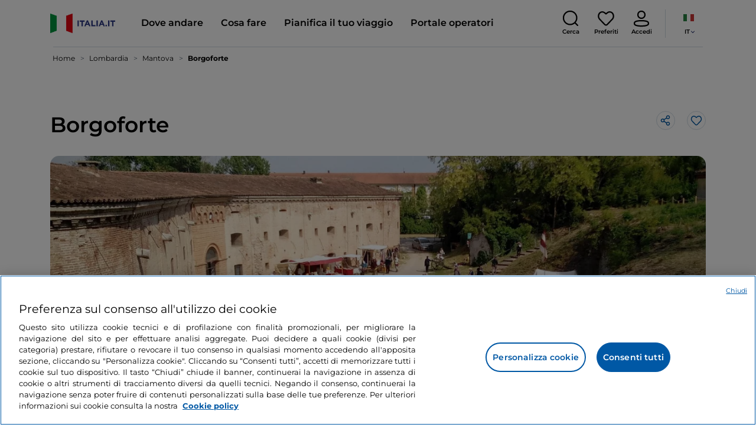

--- FILE ---
content_type: text/html;charset=utf-8
request_url: https://www.italia.it/it/lombardia/mantova/borgoforte
body_size: 30817
content:

<!DOCTYPE HTML>
<html lang="it">
    <head>
    
    
    




    <meta charset="UTF-8"/>
    <title>Borgoforte - Italia.it</title>
    
    <meta name="template" content="proxy-poi"/>
    <meta name="viewport" content="width=device-width,initial-scale=1,minimum-scale=1,user-scalable=yes"/>

    
    <meta name="title" content="Borgoforte - Italia.it"/>
    <meta name="description" content="Visita Borgoforte. Scopri le cose da fare e da vedere in Italia su Italia.it."/>
    <script defer type="text/javascript" src="/.rum/@adobe/helix-rum-js@%5E2/dist/rum-standalone.js"></script>
<link rel="canonical" href="https://www.italia.it/it/lombardia/mantova/borgoforte"/>
    <link rel="alternate" hreflang="it" href="https://www.italia.it/it/lombardia/mantova/borgoforte"/>
    
        

            <link rel="alternate" hreflang="en" href="https://www.italia.it/en/lombardy/mantova/borgoforte"/>
        
    
        

            <link rel="alternate" hreflang="es" href="https://www.italia.it/es/lombardia/mantua/"/>
        
    
        

            <link rel="alternate" hreflang="de" href="https://www.italia.it/de/lombardei/mantua/borgoforte"/>
        
    

    
    
    
    
    
        <!-- HERO BG IMAGE - DYNAMIC MEDIA ON -->
        
    

    
    
    <meta property="og:title" content="Borgoforte - Italia.it "/>
    <meta property="og:description" content="Visita Borgoforte. Scopri le cose da fare e da vedere in Italia su Italia.it."/>
    <meta property="og:image" content="https://www.italia.it/content/dam/tdh/it/destinations/lombardia/mantova/borgoforte/media/google/1240X500_borgoforte_destination.jpg"/>
    <meta property="og:url" content="https://www.italia.it/it/lombardia/mantova/borgoforte"/>
    <meta property="og:type" content="website"/>
    <meta property="og:site_name" content="Italia.it"/>
    
    
    <meta name="twitter:title" content="Borgoforte - Italia.it"/>
    <meta name="twitter:description" content="Visita Borgoforte. Scopri le cose da fare e da vedere in Italia su Italia.it."/>
    <meta name="twitter:image" content="https://www.italia.it/content/dam/tdh/it/destinations/lombardia/mantova/borgoforte/media/google/1240X500_borgoforte_destination.jpg"/>
    <meta name="twitter:url" content="https://www.italia.it/it/lombardia/mantova/borgoforte"/>
    <meta name="twitter:card" content="summary"/>
    <meta name="twitter:site" content="@italia"/>

    


    
    



    
    <link rel="stylesheet" href="/etc.clientlibs/tdh/clientlibs/clientlib-dependencies.lc-c619409afa25ffec2aeb68471bffb1c4-lc.min.css" type="text/css">
<link rel="stylesheet" href="/etc.clientlibs/tdh/components/sections/description/clientlib.lc-def121149ccf76265ec70110565874d0-lc.min.css" type="text/css">
<link rel="stylesheet" href="/etc.clientlibs/tdh/components/editorials/ticketsdetail/clientlib.lc-05c69bcb0e84ed5db0b45f473dd1b691-lc.min.css" type="text/css">
<link rel="stylesheet" href="/etc.clientlibs/tdh/components/sections/rating/clientlib.lc-383f7be2955df185dc39603e0b771eb0-lc.min.css" type="text/css">
<link rel="stylesheet" href="/etc.clientlibs/tdh/components/editorials/next-opening/clientlib.lc-cb0b3a14d026417c079f572f74f3af30-lc.min.css" type="text/css">
<link rel="stylesheet" href="/etc.clientlibs/tdh/clientlibs/clientlib-modalMap.lc-ab3308ec0167d1d45b2842bdaa790347-lc.min.css" type="text/css">
<link rel="stylesheet" href="/etc.clientlibs/tdh/components/maps/map-sticky/clientlib.lc-8f200318e9cf881bfff49c37675af63b-lc.min.css" type="text/css">
<link rel="stylesheet" href="/etc.clientlibs/tdh/components/editorials/service-details/clientlib.lc-06e98fbca4dba3515286f85531a65415-lc.min.css" type="text/css">
<link rel="stylesheet" href="/etc.clientlibs/tdh/components/sections/powered-by/clientlib.lc-76677b0640cc40f7f28fdaff964c9ca1-lc.min.css" type="text/css">
<link rel="stylesheet" href="/etc.clientlibs/tdh/clientlibs/clientlib-teaser-card.lc-ab3a68ee2570d2aa203eb6641c042b92-lc.min.css" type="text/css">
<link rel="stylesheet" href="/etc.clientlibs/tdh/components/editorials/carousel-teaser-card-standard/clientlib.lc-4f651a91804fa50e6beb19fb3cf072b4-lc.min.css" type="text/css">
<link rel="stylesheet" href="/etc.clientlibs/tdh/components/editorials/timetabledetail/clientlib.lc-2bd41c7d5f745ead09a4f054befd89bd-lc.min.css" type="text/css">
<link rel="stylesheet" href="/etc.clientlibs/tdh/components/editorials/anchor-text/clientlib.lc-e4f7c893271a3be6179138eb86fd3aad-lc.min.css" type="text/css">
<link rel="stylesheet" href="/etc.clientlibs/tdh/components/editorials/image-360/clientlib.lc-a040521c90ade3df1c1c44eb1a272e67-lc.min.css" type="text/css">
<link rel="stylesheet" href="/etc.clientlibs/tdh/components/editorials/carousel-teaser-card-related/clientlib.lc-63aeadca3613bfaa4a3f2b8e681a8748-lc.min.css" type="text/css">
<link rel="stylesheet" href="/etc.clientlibs/tdh/clientlibs/clientlib-credits.lc-f6fae2547575efb33fe2192533421b32-lc.min.css" type="text/css">
<link rel="stylesheet" href="/etc.clientlibs/tdh/clientlibs/clientlib-simpleSlider.lc-3f1dd5088da77bc251042fa401885069-lc.min.css" type="text/css">
<link rel="stylesheet" href="/etc.clientlibs/tdh/components/sections/gallery/clientlib.lc-8728f18fc703bba2ac4ba73218535f55-lc.min.css" type="text/css">
<link rel="stylesheet" href="/etc.clientlibs/tdh/components/editorials/podcasts/sticky-podcast-carousel/clientlib.lc-861ead8e7c6794fd9782eedb38df6067-lc.min.css" type="text/css">
<link rel="stylesheet" href="/etc.clientlibs/tdh/components/editorials/reviews/clientlib.lc-3ddba616ab9a1f0e1687311257198202-lc.min.css" type="text/css">
<link rel="stylesheet" href="/etc.clientlibs/tdh/components/maps/map-service-menu/clientlib.lc-c93767610406a29a9db8807c2e6b6f0a-lc.min.css" type="text/css">
<link rel="stylesheet" href="/etc.clientlibs/tdh/components/editorials/credits-google/clientlib.lc-073c72f5b3680408210ca8b57a7ee747-lc.min.css" type="text/css">
<link rel="stylesheet" href="/etc.clientlibs/tdh/components/commons/header/clientlib.lc-36fba5d804df14bdb35f7897a86f625c-lc.min.css" type="text/css">
<link rel="stylesheet" href="/etc.clientlibs/tdh/components/commons/footer/clientlib.lc-5d70508947b0e42f4d692c213683d57e-lc.min.css" type="text/css">



<script>
    'use strict';window.AEM=window.AEM||{};window.AEM.target=window.AEM.target||{};window.AEM.components=window.AEM.components||{};window.AEM.components.heroAssets=window.AEM.components.heroAssets||{};
function addScriptAsync(src,id){return $jscomp.asyncExecutePromiseGeneratorFunction(function*(){if(typeof src!="string"||!src.startsWith("/content/dam/")||!src.startsWith("/etc.clientlibs/"))console.warn("not eligible link");else return new Promise((resolve,reject)=>{const s=document.createElement("script");s.setAttribute("src",window.location.origin+"/"+src);s.setAttribute("id",id);s.setAttribute("async","true");s.addEventListener("load",resolve);s.addEventListener("error",reject);document.head.appendChild(s)})})}
function addLink(src,id){return $jscomp.asyncExecutePromiseGeneratorFunction(function*(){if(typeof src!="string"||!src.startsWith("/content/dam/")||!src.startsWith("/etc.clientlibs/"))console.warn("not eligible link");else{const s=document.createElement("link");s.setAttribute("href",window.location.origin+"/"+src);s.setAttribute("id",id);s.setAttribute("async","true");s.setAttribute("rel","stylesheet");document.head.appendChild(s)}})}
function showLoader(){let $jscomp$optchain$tmpm293267902$0;($jscomp$optchain$tmpm293267902$0=document.querySelector("#general-mitur-loader"))==null?void 0:$jscomp$optchain$tmpm293267902$0.classList.remove("d-none")}function hideLoader(){let $jscomp$optchain$tmpm293267902$1;($jscomp$optchain$tmpm293267902$1=document.querySelector("#general-mitur-loader"))==null?void 0:$jscomp$optchain$tmpm293267902$1.classList.add("d-none")}
function showHero(){if(sessionStorage.getItem("flickering-first-time-fix")==null){sessionStorage.setItem("flickering-first-time-fix",true);let $jscomp$optchain$tmpm293267902$2;($jscomp$optchain$tmpm293267902$2=document.querySelector(".hero.carousel"))==null?void 0:$jscomp$optchain$tmpm293267902$2.classList.add("is-loaded","flickering-first-time-fix")}else{let $jscomp$optchain$tmpm293267902$3;($jscomp$optchain$tmpm293267902$3=document.querySelector(".hero.carousel"))==null?void 0:$jscomp$optchain$tmpm293267902$3.classList.add("is-loaded")}}
function hideHero(){let $jscomp$optchain$tmpm293267902$4;($jscomp$optchain$tmpm293267902$4=document.querySelector(".hero.carousel"))==null?void 0:$jscomp$optchain$tmpm293267902$4.classList.remove("is-loaded")}function onI18NReady(callbackSuccess){if(window.AEM&&window.AEM.i18n&&window.AEM.i18n.t!=null&&window.AEM.i18n.isInitialized==true)callbackSuccess();else setTimeout(function(){onI18NReady(callbackSuccess)},100)}
function onGigyaLibsReady(callbackSuccess){if(typeof window.gigya!="undefined"&&typeof window.gigyaAem!="undefined")callbackSuccess();else setTimeout(function(){onGigyaLibsReady(callbackSuccess)},500)}
function _initAdobeTargetClientlibs(){return $jscomp.asyncExecutePromiseGeneratorFunction(function*(){let isJsPresent=document.querySelector("#clientlibtargetsupportJS");let isCssPresent=document.querySelector("#clientlibtargetsupportCSS");if(!isCssPresent)addLink(window.clientlibs.targetSupportCSS,"clientlibtargetsupportCSS");if(!isJsPresent)yield addScriptAsync(window.clientlibs.targetSupportJS,"clientlibtargetsupportJS")})}
const _initNewsletterPopup=config=>{return $jscomp.asyncExecutePromiseGeneratorFunction(function*(){yield _initAdobeTargetClientlibs();config.labels={emailPlaceholder:window.AEM.i18n.t("mitur_newsletter_notification_emailPlaceholder"),invalidEmail:window.AEM.i18n.t("mitur_newsletter_notification_invalidEmail"),confirmButton:window.AEM.i18n.t("mitur_newsletter_notification_confirmButton")};if(config.imagesx){let toReplace=config.imagesx.substring(config.imagesx.lastIndexOf("."));let finalUrlImage=
config.imagesx.replace(toReplace,".app"+toReplace);config.imagesx=finalUrlImage}if(config.imagedx){let toReplace=config.imagedx.substring(config.imagedx.lastIndexOf("."));let finalUrlImage=config.imagedx.replace(toReplace,".app"+toReplace);config.imagedx=finalUrlImage}if(config.imageinfo){let toReplace=config.imageinfo.substring(config.imageinfo.lastIndexOf("."));let finalUrlImage=config.imageinfo.replace(toReplace,".app"+toReplace);config.imageinfo=finalUrlImage}onNewsletterNotificationReady(config)})};
const _initHeroAsset=config=>{Object.defineProperty(window.AEM.components.heroAssets,"runtimeConfig",{get:function(){return config},set:function(v){if(AEM&&AEM.components&&AEM.components.heroAssets&&AEM.components.heroAssets.renderComponent)AEM.components.heroAssets.renderComponent()}});window.AEM.components.heroAssets.runtimeConfig=config};window.AEM.target={initNewsletterPopup:_initNewsletterPopup,initHeroAsset:_initHeroAsset};
</script>
<script>
    pagesConfigs = {};
    pagesConfigs.currentPage = "/it/proxy-poi";
    pagesConfigs.homePage = "/it";
    pagesConfigs.refererPage = document.referrer;

    pagesConfigs.b2c = {};
    pagesConfigs.b2c.login = "/it/login";
    pagesConfigs.b2c.registration = "/it/registrazione";
    pagesConfigs.b2c.resetPassword = "/it/reset-password";
    pagesConfigs.b2c.forgotPassword = "/it/password-dimenticata";
    pagesConfigs.b2c.confirmDeleteAccount= "/it/conferma-eliminazione-profilo";
    pagesConfigs.b2c.errorDeleteAccount= "/it/errore-eliminazione-profilo";
    pagesConfigs.b2c.termsAndConditions = "/it/termini-e-condizioni";
    pagesConfigs.b2c.privacy = "/it/privacy-policy";
    pagesConfigs.b2c.profile = "/it/profilo";
    pagesConfigs.b2c.newsletterUnsubscriptionKO="/it/unsubscribe_newsletterko";
    pagesConfigs.b2c.newsletterUnsubscriptionOK="/it/unsubscribe_newsletterok";
    pagesConfigs.b2c.bookmarkPage="/it/profilo/wishlist";
    pagesConfigs.b2c.privacyMobileApp="";
    pagesConfigs.b2c.termsAndConditionsMobileApp="";

    pagesConfigs.b2b = {};
    pagesConfigs.b2b.login = "/it/b2b/login";
    pagesConfigs.b2b.registration = "";
    pagesConfigs.b2b.resetPassword = "/it/b2b/reset-password-b2b";
    pagesConfigs.b2b.forgotPassword = "/it/b2b/password-dimenticata-b2b";
    pagesConfigs.b2b.termsAndConditions = "/it/termini-e-condizioni";
    pagesConfigs.b2b.privacy = "/it/privacy-policy";
    pagesConfigs.b2b.profile = "/it/b2b/area-privata";
    pagesConfigs.b2b.formRegistration = "";
    pagesConfigs.b2b.ticketArea = "/it/b2b/area-privata/area-ticketing";
    pagesConfigs.b2b.ticketCreateArea = "/it/b2b/area-privata/area-ticketing/create-ticket";
    pagesConfigs.b2b.updateTicket = "/it/b2b/area-privata/area-ticketing/update-ticket";
</script>
<script>
    regexConfigs = {};
    regexConfigs.email = "^\\b[A\u002DZa\u002Dz0\u002D9._%+\u002D]+@[A\u002DZa\u002Dz0\u002D9.\u002D]+\\.[A\u002DZa\u002Dz]+\\b$";
    regexConfigs.telephone = "^\\d{5,14}$";

    wcmmode = {};
    wcmmode.disabled = true;
    wcmmode.edit = false;
    wcmmode.preview = false;
    wcmmode.isAuthor=false;
    googleClient = {};
    googleClient.ApiKey = "AIzaSyApZJ7oPVvgjUh15s7f36e7797XN1AhuOg";
    googleClient.enabledReviews = false;
    googleClient.enabledBookmarks = false;
    googleClient.enabledShare = true;
    googleClient.suggestionDigits = 3;
    googleClient.defaultRadius = 10000;

    currentPage = {};
    currentPage.template = "/conf/tdh/settings/wcm/templates/proxy-poi";
    currentPage.name = "proxy-poi";
    currentPage.title = "proxy-poi";
	currentPage.aiChosenTag = ""
	currentPage.additionaltags = ""

    commonProperties = {};
    commonProperties.resourcesPath = "/etc.clientlibs/tdh/clientlibs/clientlib-resources";
    commonProperties.language = "it";
    commonProperties.enableTitleBookmarks = false;

    clientlibs = {};
    clientlibs.targetSupportJS = "/etc.clientlibs/tdh/clientlibs/clientlib-target-support.lc-72c184e3442be84dd06aa19c46a3233f-lc.min.js";
    clientlibs.targetSupportCSS = "/etc.clientlibs/tdh/clientlibs/clientlib-target-support.lc-8a4b464614fdc997be6fc364994b6e3c-lc.min.css";
</script>
<script>
    algoliaConfigs = {};
    algoliaConfigs.applicationId = "G75K8JZFIV"
    algoliaConfigs.searchOnlyApiKey = "a741097f7d7321d4db9fff0bdebd7d1f"
    algoliaConfigs.indexMapping = {"touristguide_index":"touristguide_object_index_prod","entertainment_index":"entertainment_object_index_prod","auto_listing_index":"auto_listing_object_index_prod","itinerary_index":"itinerary_object_index_prod","accommodation_index":"accommodation_object_index_prod","auto_listing_hotel_index":"auto_listing_hotel_object_index_prod","watertransport_index":"watertransport_object_index_prod","hprandommobileapp_index":"hprandommobileapp_object_index_prod","generic_index":"generic_object_index_prod","touroperator_index":"touroperator_object_index_prod","religiouspath_index":"religiouspath_object_index_prod","article_index":"article_object_index_prod","event_index":"event_object_index_prod","beachfacilities_index":"beachfacilities_object_index_prod","foodandwine_index":"foodandwine_object_index_prod","destination_index":"destination_object_index_prod","innovations_index":"innovations_object_index_prod","landtransport_index":"landtransport_object_index_prod","experience_index":"experience_object_index_prod","meetingsandexhibition_index":"meetingsandexhibition_object_index_prod","restaurant_index":"restaurant_object_index_prod","thermalbaths_index":"thermalbaths_object_index_prod","beacon_index":"beacon_object_index_prod","airtransport_index":"airtransport_object_index_prod"}
    algoliaConfigs.sortingIndexMap = [{"index":"event_index","indexSorting":["Event","Event:eventStartDateTime_asc","Event:firstPublicationDateTime_desc"]},{"index":"itinerary_index","indexSorting":["Itinerary","Itinerary:difficultyLevel_asc","Itinerary:difficultyLevel_desc","Itinerary:structuredDurationDays_asc","Itinerary:structuredDurationDays_desc","Itinerary:firstPublicationDateTime_desc"]},{"index":"article_index","indexSorting":["Article","Article:firstPublicationDateTime_desc","Article:title_asc","Article:title_desc"]},{"index":"destination_index","indexSorting":["Destination","Destination:firstPublicationDateTime_desc","Destination:title_asc","Destination:title_desc"]},{"index":"restaurant_index","indexSorting":["Restaurant","Restaurant:priceLevel_asc","Restaurant:priceLevel_desc","Restaurant:firstPublicationDateTime_desc"]},{"index":"accommodation_index","indexSorting":["Accommodation","Accommodation:title_asc","Accommodation:title_desc"]},{"index":"experience_index","indexSorting":["Experience","Experience:firstPublicationDateTime_desc","Experience:title_asc","Experience:title_desc"]}]
    algoliaConfigs.configFilters = [{"typeAlgoliaState":"All","indexName":"generic_object_index_prod_{lang}","active":true,"hits":[],"numberOfHits":0,"numberOfPages":0,"showMap":false,"params":{"page":0,"hitsPerPage":10}},{"typeAlgoliaState":"Destination","active":false,"indexName":"destination_object_index_prod_{lang}","hits":[],"numberOfHits":0,"numberOfPages":0,"showMap":true,"params":{"page":0,"hitsPerPage":10}},{"typeAlgoliaState":"Article","indexName":"article_object_index_prod_{lang}","active":false,"hits":[],"numberOfHits":0,"numberOfPages":0,"showMap":true,"params":{"page":0,"hitsPerPage":10}},{"typeAlgoliaState":"Event","indexName":"event_object_index_prod_{lang}","active":false,"hits":[],"numberOfHits":0,"numberOfPages":0,"showMap":true,"params":{"page":0,"hitsPerPage":10}},{"typeAlgoliaState":"Itinerary","indexName":"itinerary_object_index_prod_{lang}","active":false,"hits":[],"numberOfHits":0,"numberOfPages":0,"showMap":true,"params":{"page":0,"hitsPerPage":10}},{"typeAlgoliaState":"Restaurant","indexName":"restaurant_object_index_prod_{lang}","active":false,"hits":[],"numberOfHits":0,"numberOfPages":0,"showMap":true,"params":{"page":0,"hitsPerPage":10}},{"typeAlgoliaState":"Accommodation","indexName":"accommodation_object_index_prod_{lang}","active":false,"showMap":true,"hits":[],"numberOfHits":0,"numberOfPages":0,"params":{"page":0,"hitsPerPage":10}},{"typeAlgoliaState":"Touroperator","indexName":"touroperator_object_index_prod_{lang}","active":false,"showMap":true,"hits":[],"numberOfHits":0,"numberOfPages":0,"params":{"page":0,"hitsPerPage":10}},{"typeAlgoliaState":"Touristguide","indexName":"touristguide_object_index_prod_{lang}","active":false,"showMap":true,"hits":[],"numberOfHits":0,"numberOfPages":0,"params":{"page":0,"hitsPerPage":10}},{"typeAlgoliaState":"Experience","indexName":"experience_object_index_prod_{lang}","active":false,"showMap":true,"hits":[],"numberOfHits":0,"numberOfPages":0,"params":{"page":0,"hitsPerPage":10}},{"typeAlgoliaState":"Beachfacilities","indexName":"beachfacilities_object_index_prod_{lang}","active":false,"showMap":true,"hits":[],"numberOfHits":0,"numberOfPages":0,"params":{"page":0,"hitsPerPage":10}},{"typeAlgoliaState":"Entertainment","indexName":"entertainment_object_index_prod_{lang}","active":false,"showMap":true,"hits":[],"numberOfHits":0,"numberOfPages":0,"params":{"page":0,"hitsPerPage":10}},{"typeAlgoliaState":"Foodandwine","indexName":"foodandwine_object_index_prod_{lang}","active":false,"showMap":true,"hits":[],"numberOfHits":0,"numberOfPages":0,"params":{"page":0,"hitsPerPage":10}},{"typeAlgoliaState":"Innovations","indexName":"innovations_object_index_prod_{lang}","active":false,"showMap":true,"hits":[],"numberOfHits":0,"numberOfPages":0,"params":{"page":0,"hitsPerPage":10}},{"typeAlgoliaState":"Airtransport","indexName":"airtransport_object_index_prod_{lang}","active":false,"showMap":true,"hits":[],"numberOfHits":0,"numberOfPages":0,"params":{"page":0,"hitsPerPage":10}},{"typeAlgoliaState":"Landtransport","indexName":"landtransport_object_index_prod_{lang}","active":false,"showMap":true,"hits":[],"numberOfHits":0,"numberOfPages":0,"params":{"page":0,"hitsPerPage":10}},{"typeAlgoliaState":"Watertransport","indexName":"watertransport_object_index_prod_{lang}","active":false,"showMap":true,"hits":[],"numberOfHits":0,"numberOfPages":0,"params":{"page":0,"hitsPerPage":10}},{"typeAlgoliaState":"Thermalbaths","indexName":"thermalbaths_object_index_prod_{lang}","active":false,"showMap":true,"hits":[],"numberOfHits":0,"numberOfPages":0,"params":{"page":0,"hitsPerPage":10}}]
    algoliaConfigs.configRestaurantFilters = [{"typeAlgoliaState":"Restaurant","indexName":"restaurant_object_index_prod_{lang}","active":true,"hits":[],"numberOfHits":0,"numberOfPages":0,"facets":["region","city","bookable","listOfServices.title","mainType","priceLevel"],"params":{"page":0,"hitsPerPage":12,"facetFilters":[]}},{"typeAlgoliaState":"Restaurant:priceLevel_asc","indexName":"restaurant_object_index_prod_{lang}_priceLevel_asc","active":false,"hits":[],"numberOfHits":0,"numberOfPages":0,"facets":["region","city","bookable","listOfServices.title","mainType","priceLevel"],"params":{"page":0,"hitsPerPage":12,"facetFilters":[]}},{"typeAlgoliaState":"Restaurant:priceLevel_desc","indexName":"restaurant_object_index_prod_{lang}_priceLevel_desc","active":false,"hits":[],"numberOfHits":0,"numberOfPages":0,"facets":["region","city","bookable","listOfServices.title","mainType","priceLevel"],"params":{"page":0,"hitsPerPage":12,"facetFilters":[]}}]
    algoliaConfigs.isEnableShowMap = true
    algoliaConfigs.isSiteEnableGeneralSearch = false
    algoliaConfigs.isSiteEnablePrefilteredAlgolia = false
    algoliaConfigs.isSiteEnableTeaserListingAlgolia = false
</script>
<script>
    easepickConfig = {
        css: {
            bundle: "/etc.clientlibs/tdh/clientlibs/clientlib-easy-pick-bundle.min.css",
            custom: "/etc.clientlibs/tdh/clientlibs/clientlib-easy-pick-custom.min.css",
            disableTooltip: "/etc.clientlibs/tdh/clientlibs/clientlib-easy-pick-disable-tooltips.min.css",
            cancelBtn: "/etc.clientlibs/tdh/clientlibs/clientlib-easy-pick-custom-cancel-cta.min.css",
            bookingSearch: "/etc.clientlibs/tdh/clientlibs/clientlib-easepick-custom-booking-search.min.css",
         bookingSearchDeparture:"/etc.clientlibs/tdh/clientlibs/clientlib-easepick-custom-booking-search-departure.min.css"
        }
    }
</script>


<script> aemTags= "aem|en|editorial-taxonomy : TO GO (Destinazioni) / region01 / lombardy / lombardy,aem|en|editorial-taxonomy : TO GO (Destinazioni) / geographical distribution / north02 / north,aem|en|editorial-taxonomy : TO GO (Destinazioni) / cities / province / mantova"</script>


    <meta name="google-site-verification" content="Vk5nJEewDKmyG844X9NG4kEACOFg3RE2cZXbtturNr5"/>

    <meta name="msvalidate.01" content="Vk5nJEewDKmyG844X9NG4kEACOFg3RE2cZXbtturNr5"/>






<script>
     cfConfigs = {};
     cfConfigs.path = "/content/dam/tdh/it/destinations/lombardia/mantova/borgoforte/borgoforte"
</script>



<script>
    cfData = {};
    cfData.contentID = "aem_destination_cc5ed6e9b82c240094be28a80015408a0e32a68aaa353556889093f3f7df2940_20230131152440226";
    cfData.destinationRelatedList ="";
    cfData.category ="locality,political";
</script>

    
    
    

    

    


        <script type="text/javascript" src="//assets.adobedtm.com/fbbe88ade60e/4156b9bd2b0f/launch-49bbdc60639d.min.js" async></script>


    
    
    

    
    
    <script async src="/etc.clientlibs/core/wcm/components/commons/datalayer/v2/clientlibs/core.wcm.components.commons.datalayer.v2.lc-1e0136bad0acfb78be509234578e44f9-lc.min.js"></script>


    
    <script async src="/etc.clientlibs/core/wcm/components/commons/datalayer/acdl/core.wcm.components.commons.datalayer.acdl.lc-bf921af342fd2c40139671dbf0920a1f-lc.min.js"></script>



    
    
    
        <link rel="apple-touch-icon" sizes="152x152" href="/content/dam/tdh/static-resources/favicon/apple-icon-152x152.png"/>
        <link rel="apple-touch-icon" sizes="144x144" href="/content/dam/tdh/static-resources/favicon/apple-icon-144x144.png"/>
        <link rel="apple-touch-icon" sizes="180x180" href="/content/dam/tdh/static-resources/favicon/apple-icon-180x180.png"/>
        <link rel="apple-touch-icon" sizes="120x120" href="/content/dam/tdh/static-resources/favicon/apple-icon-120x120.png"/>
        <link rel="apple-touch-icon" sizes="57x57" href="/content/dam/tdh/static-resources/favicon/apple-icon-57x57.png"/>
        <link rel="apple-touch-icon" sizes="114x114" href="/content/dam/tdh/static-resources/favicon/apple-icon-114x114.png"/>
        <link rel="apple-touch-icon" sizes="60x60" href="/content/dam/tdh/static-resources/favicon/apple-icon-60x60.png"/>
        <link rel="apple-touch-icon" sizes="72x72" href="/content/dam/tdh/static-resources/favicon/apple-icon-72x72.png"/>
        <link rel="icon" type="image/png" sizes="32x32" href="/content/dam/tdh/static-resources/favicon/favicon-32x32.png"/>
        <link rel="icon" type="image/png" sizes="96x96" href="/content/dam/tdh/static-resources/favicon/favicon-96x96.png"/>
        <link rel="apple-touch-icon" sizes="76x76" href="/content/dam/tdh/static-resources/favicon/apple-icon-76x76.png"/>
        <link rel="icon" type="image/png" sizes="192x192" href="/content/dam/tdh/static-resources/favicon/android-icon-192x192.png"/>
        <link rel="icon" type="image/png" sizes="16x16" href="/content/dam/tdh/static-resources/favicon/favicon-16x16.png"/>
        <meta name="msapplication-TileImage" content="/content/dam/tdh/static-resources/favicon/ms-icon-144x144.png"/>
    
    
    <link rel="icon" sizes="192x192" href="/content/dam/tdh/static-resources/favicon/icon-192x192.png"/>
    <link rel="apple-touch-icon" sizes="192x192" href="/content/dam/tdh/static-resources/favicon/apple-icon-192x192.png"/>
    <link rel="apple-touch-icon-precomposed" sizes="192x192" href="/content/dam/tdh/static-resources/favicon/apple-icon-precomposed-192x192.png"/>
    <link rel="icon" type="image/png" sizes="36x36" href="/content/dam/tdh/static-resources/favicon/android-icon-36x36.png"/>
    <link rel="icon" type="image/png" sizes="48x48" href="/content/dam/tdh/static-resources/favicon/android-icon-48x48.png"/>
    <link rel="icon" type="image/png" sizes="72x72" href="/content/dam/tdh/static-resources/favicon/android-icon-72x72.png"/>
    <link rel="icon" type="image/png" sizes="96x96" href="/content/dam/tdh/static-resources/favicon/android-icon-96x96.png"/>
    <link rel="icon" type="image/png" sizes="144x144" href="/content/dam/tdh/static-resources/favicon/android-icon-144x144.png"/>
    <meta name="msapplication-TileColor" content="#ffffff"/>
    <meta name="application-TileImage" content="/content/dam/tdh/static-resources/favicon/ms-icon-70x70.png"/>
    <meta name="msapplication-TileImage" content="/content/dam/tdh/static-resources/favicon/ms-icon-150x150.png"/>
    <meta name="msapplication-TileImage" content="/content/dam/tdh/static-resources/favicon/ms-icon-310x310.png"/>
    <meta name="theme-color" content="#ffffff"/>

            
    <!--montserrat-regular - latin -->
    <link rel="preload" href="/etc.clientlibs/tdh/clientlibs/clientlib-dependencies/resources/fonts/montserrat-v23-latin-regular.woff2" as="font" type="font/woff2" crossorigin="anonymous"/>
    <!-- montserrat-600 - latin-->
    <link rel="preload" href="/etc.clientlibs/tdh/clientlibs/clientlib-dependencies/resources/fonts/montserrat-v23-latin-600.woff2" as="font" type="font/woff2" crossorigin="anonymous"/>
    <!--montserrat-700 - latin -->
    <link rel="preload" href="/etc.clientlibs/tdh/clientlibs/clientlib-dependencies/resources/fonts/montserrat-v23-latin-700.woff2" as="font" type="font/woff2" crossorigin="anonymous"/>

    
</head>
    <body class="page-proxy-poi page basicpage" id="page-proxy-poi-efb4b447b8" data-cmp-link-accessibility-enabled data-cmp-link-accessibility-text="si apre in una nuova scheda" data-cmp-data-layer-enabled data-cmp-data-layer-name="adobeDataLayer">
        <script>
          var dataLayerName = 'adobeDataLayer' || 'adobeDataLayer';
          window[dataLayerName] = window[dataLayerName] || [];
          window[dataLayerName].push({
              page: JSON.parse("{\x22page\u002Dproxy\u002Dpoi\u002Defb4b447b8\x22:{\x22@type\x22:\x22tdh\/components\/structure\/page\u002Dproxy\u002Dpoi\x22,\x22repo:modifyDate\x22:\x222025\u002D07\u002D21T09:39:12Z\x22,\x22dc:title\x22:\x22proxy\u002Dpoi\x22,\x22xdm:template\x22:\x22\/conf\/tdh\/settings\/wcm\/templates\/proxy\u002Dpoi\x22,\x22xdm:language\x22:\x22it\x22,\x22xdm:tags\x22:[],\x22repo:path\x22:\x22\/content\/tdh\/it\/proxy\u002Dpoi.html\x22}}"),
              event:'cmp:show',
              eventInfo: {
                  path: 'page.page\u002Dproxy\u002Dpoi\u002Defb4b447b8'
              }
          });
        </script>
        
        
            




            





<div class="skip-menu-button d-none" aria-label="Salta il menu">
    <a class="skip-menu-button__text" href="#content" rel='nofollow'>Salta il menu</a>
</div>
<header class="header__main-header">
    <!-- HEADER HERE -->
    


    



    

    


    


    


<nav class="navbar navbar-expand-xl navbar-main__container navbar-main__container--white" aria-label="Navbar">
    <div class="container">
        <div class="col-2 col-xl-9 d-flex align-items-center">
            
                <a class="col-2" href="/it" aria-label="Home">
                <picture>
                    <img src="https://tourismmedia.italia.it/is/image/mitur/logoitalia-1" loading="lazy" class="navbar-main__brand-logo"/>
                </picture>
                
                </a>
            
            <div class="collapse navbar-collapse  navbar-main__container-collapse navbar-main__container-collapse__V2" id="navbarCollapse">
                <div>
                    <div class="navbar-main__side-menu-header">
                        
                            <a class="col-10" href="/it" aria-label="Home">
                            <picture>
                                <img src="https://tourismmedia.italia.it/is/image/mitur/logoitalia-1" srcset="/content/dam/tdh/loghi/logoitalia.png" loading="lazy" class="navbar-main__brand-logo"/>
                            </picture>
                            
                            </a>
                        
                        <button class="navbar-toggler navbar-main__toggle-menu col-2 navbar-main__css-icon navbar-main__close-icon-img" type="button" data-toggle="collapse" data-target="#navbarCollapse" aria-controls="navbarCollapse" aria-expanded="false" aria-label="Toggle navigation">
                        </button>
                    </div>
                    <ul id="menubar" class="navbar-nav mr-auto" role="menubar" aria-label="Menu" tabindex="-2">
                        <li class="nav-item" role="menuitem">
                            


    <a id="menu-where-to-go" href="#" class="nav-link navbar-main__navbar-link navbar-main__navbar-link--has-section" role="menuitem" tabindex="0" aria-label="Dove andare" aria-haspopup="true" aria-expanded="false" data-componenttype="tdh/components/commons/header/main-menu">
        <span>Dove andare</span>
        <span class="navbar-main__chevron-icon-img"></span>
    </a>

<div class="container navbar-main_main-menu">
    <div id="main-menu-where-to-go" class="navbar-main_section--hidden" data-last-item="false">
        <div class="container">
            <div class="component-main-menu__container">
                <div class="component-main-menu__content-box">
                    <span class="component-main-menu__section-title">
                        Scegli la tua destinazione
                    </span>
                    <p>
                        Mare, montagna, città, parchi nazionali e siti UNESCO: in Italia ogni meta è uno spettacolo unico, da godersi appieno.
                    </p>
                    
                    <div class="component-main-menu__3-columns ">
                        
    
        
        

        
        

        
    
        
        

        
        

        
    
        
        

        
        

        
    
        
        

        
        

        
    
        
        

        
        

        
    
        
        

        
        

        
    
    

                    </div>
                    <div class="component-main-menu__3-columns">
                        
    
        
        

        
        

        
            <div>
                
                    <a class="component-main-menu__title hover-primary-2" aria-label="Città" tabindex="-1" href="/it/italia/citta-italiane">Città</a>
                
                
                
                    
                        <a class="component-main-menu_anchor-link  d-lg-flex" href="/it/campania/napoli" aria-label="Napoli" tabindex="-1" data-componenttype="tdh/components/commons/header/main-menu" data-componentname="Scegli la tua destinazione">
                            <span class="component-main-menu__icon icon-arrow-slider color--primary-1 s-10x10 me-1"></span>
                            Napoli
                        </a>
                    
                
                    
                        <a class="component-main-menu_anchor-link  d-lg-flex" href="/it/lazio/roma" aria-label="Roma" tabindex="-1" data-componenttype="tdh/components/commons/header/main-menu" data-componentname="Scegli la tua destinazione">
                            <span class="component-main-menu__icon icon-arrow-slider color--primary-1 s-10x10 me-1"></span>
                            Roma
                        </a>
                    
                
                    
                        <a class="component-main-menu_anchor-link  d-lg-flex" href="/it/lombardia/milano" aria-label="Milano" tabindex="-1" data-componenttype="tdh/components/commons/header/main-menu" data-componentname="Scegli la tua destinazione">
                            <span class="component-main-menu__icon icon-arrow-slider color--primary-1 s-10x10 me-1"></span>
                            Milano
                        </a>
                    
                
                <a class="component-main-menu_anchor-link--show-all show-all-link hover-primary-2" href="/it/italia/citta-italiane" tabindex="-1" aria-label="Vedi tutte" data-componenttype="tdh/components/commons/header/main-menu" data-componentname="Scegli la tua destinazione">
                    Vedi tutte
                    <span class="component-main-menu__icon icon-arrow-right s-20x20 show-all-arrow"></span>
                </a>
            </div>
        
    
        
        

        
        

        
            <div>
                
                    <a class="component-main-menu__title hover-primary-2" aria-label="Regioni " tabindex="-1" href="/it/italia/regioni-italiane">Regioni </a>
                
                
                
                    
                        <a class="component-main-menu_anchor-link  d-lg-flex" href="/it/lazio" aria-label="Lazio" tabindex="-1" data-componenttype="tdh/components/commons/header/main-menu" data-componentname="Scegli la tua destinazione">
                            <span class="component-main-menu__icon icon-arrow-slider color--primary-1 s-10x10 me-1"></span>
                            Lazio
                        </a>
                    
                
                    
                        <a class="component-main-menu_anchor-link  d-lg-flex" href="/it/sicilia" aria-label="Sicilia" tabindex="-1" data-componenttype="tdh/components/commons/header/main-menu" data-componentname="Scegli la tua destinazione">
                            <span class="component-main-menu__icon icon-arrow-slider color--primary-1 s-10x10 me-1"></span>
                            Sicilia
                        </a>
                    
                
                    
                        <a class="component-main-menu_anchor-link  d-lg-flex" href="/it/sardegna" aria-label="Sardegna" tabindex="-1" data-componenttype="tdh/components/commons/header/main-menu" data-componentname="Scegli la tua destinazione">
                            <span class="component-main-menu__icon icon-arrow-slider color--primary-1 s-10x10 me-1"></span>
                            Sardegna
                        </a>
                    
                
                <a class="component-main-menu_anchor-link--show-all show-all-link hover-primary-2" href="/it/italia/regioni-italiane" tabindex="-1" aria-label="Vedi tutte " data-componenttype="tdh/components/commons/header/main-menu" data-componentname="Scegli la tua destinazione">
                    Vedi tutte 
                    <span class="component-main-menu__icon icon-arrow-right s-20x20 show-all-arrow"></span>
                </a>
            </div>
        
    
        
        

        
        

        
            <div>
                
                    <a class="component-main-menu__title hover-primary-2" aria-label="Mete turistiche " tabindex="-1" href="/it/italia/mete-turistiche">Mete turistiche </a>
                
                
                
                    
                        <a class="component-main-menu_anchor-link  d-lg-flex" href="/it/italia/lago-di-garda-inesauribili-emozioni" aria-label="Lago di Garda" tabindex="-1" data-componenttype="tdh/components/commons/header/main-menu" data-componentname="Scegli la tua destinazione">
                            <span class="component-main-menu__icon icon-arrow-slider color--primary-1 s-10x10 me-1"></span>
                            Lago di Garda
                        </a>
                    
                
                    
                        <a class="component-main-menu_anchor-link  d-lg-flex" href="/it/puglia/gargano" aria-label="Gargano" tabindex="-1" data-componenttype="tdh/components/commons/header/main-menu" data-componentname="Scegli la tua destinazione">
                            <span class="component-main-menu__icon icon-arrow-slider color--primary-1 s-10x10 me-1"></span>
                            Gargano
                        </a>
                    
                
                    
                        <a class="component-main-menu_anchor-link  d-lg-flex" href="/it/italia/lago-maggiore-borghi-isole-castelli" aria-label="Lago Maggiore" tabindex="-1" data-componenttype="tdh/components/commons/header/main-menu" data-componentname="Scegli la tua destinazione">
                            <span class="component-main-menu__icon icon-arrow-slider color--primary-1 s-10x10 me-1"></span>
                            Lago Maggiore
                        </a>
                    
                
                <a class="component-main-menu_anchor-link--show-all show-all-link hover-primary-2" href="/it/italia/mete-turistiche" tabindex="-1" aria-label="Vedi tutte" data-componenttype="tdh/components/commons/header/main-menu" data-componentname="Scegli la tua destinazione">
                    Vedi tutte
                    <span class="component-main-menu__icon icon-arrow-right s-20x20 show-all-arrow"></span>
                </a>
            </div>
        
    
        
        

        
        

        
            <div>
                
                    <a class="component-main-menu__title hover-primary-2" aria-label="Mare" tabindex="-1" href="/it/italia/mare-spiagge-e-isole-minori">Mare</a>
                
                
                
                    
                        <a class="component-main-menu_anchor-link  d-lg-flex" href="/it/sicilia/lampedusa" aria-label="Lampedusa" tabindex="-1" data-componenttype="tdh/components/commons/header/main-menu" data-componentname="Scegli la tua destinazione">
                            <span class="component-main-menu__icon icon-arrow-slider color--primary-1 s-10x10 me-1"></span>
                            Lampedusa
                        </a>
                    
                
                    
                        <a class="component-main-menu_anchor-link  d-lg-flex" href="/it/campania/isole-del-golfo-di-napoli" aria-label="Capri, Procida e Ischia" tabindex="-1" data-componenttype="tdh/components/commons/header/main-menu" data-componentname="Scegli la tua destinazione">
                            <span class="component-main-menu__icon icon-arrow-slider color--primary-1 s-10x10 me-1"></span>
                            Capri, Procida e Ischia
                        </a>
                    
                
                    
                        <a class="component-main-menu_anchor-link  d-lg-flex" href="/it/sardegna/costa-smeralda" aria-label="Costa Smeralda" tabindex="-1" data-componenttype="tdh/components/commons/header/main-menu" data-componentname="Scegli la tua destinazione">
                            <span class="component-main-menu__icon icon-arrow-slider color--primary-1 s-10x10 me-1"></span>
                            Costa Smeralda
                        </a>
                    
                
                <a class="component-main-menu_anchor-link--show-all show-all-link hover-primary-2" href="/it/italia/mare-spiagge-e-isole-minori" tabindex="-1" aria-label="Vedi tutte" data-componenttype="tdh/components/commons/header/main-menu" data-componentname="Scegli la tua destinazione">
                    Vedi tutte
                    <span class="component-main-menu__icon icon-arrow-right s-20x20 show-all-arrow"></span>
                </a>
            </div>
        
    
        
        

        
        

        
            <div>
                
                    <a class="component-main-menu__title hover-primary-2" aria-label="Montagna" data-mobile-label="Montagna" tabindex="-1" href="/it/italia/localita-di-montagna">Montagna</a>
                
                
                
                    
                        <a class="component-main-menu_anchor-link  d-lg-flex" href="/it/trentino/madonna-di-campiglio-perla-dolomiti" aria-label="Madonna di Campiglio" tabindex="-1" data-componenttype="tdh/components/commons/header/main-menu" data-componentname="Scegli la tua destinazione">
                            <span class="component-main-menu__icon icon-arrow-slider color--primary-1 s-10x10 me-1"></span>
                            Madonna di Campiglio
                        </a>
                    
                
                    
                        <a class="component-main-menu_anchor-link  d-lg-flex" href="/it/valle-aosta/courmayeur-tra-stile-e-tradizione" aria-label="Courmayeur" tabindex="-1" data-componenttype="tdh/components/commons/header/main-menu" data-componentname="Scegli la tua destinazione">
                            <span class="component-main-menu__icon icon-arrow-slider color--primary-1 s-10x10 me-1"></span>
                            Courmayeur
                        </a>
                    
                
                    
                        <a class="component-main-menu_anchor-link  d-lg-flex" href="/it/veneto/cortina-dampezzo" aria-label="Cortina d&#39;Ampezzo" tabindex="-1" data-componenttype="tdh/components/commons/header/main-menu" data-componentname="Scegli la tua destinazione">
                            <span class="component-main-menu__icon icon-arrow-slider color--primary-1 s-10x10 me-1"></span>
                            Cortina d&#39;Ampezzo
                        </a>
                    
                
                <a class="component-main-menu_anchor-link--show-all show-all-link hover-primary-2" href="/it/italia/localita-di-montagna" tabindex="-1" aria-label="Vedi tutte" data-componenttype="tdh/components/commons/header/main-menu" data-componentname="Scegli la tua destinazione">
                    Vedi tutte
                    <span class="component-main-menu__icon icon-arrow-right s-20x20 show-all-arrow"></span>
                </a>
            </div>
        
    
        
        

        
        

        
            <div>
                
                    <a class="component-main-menu__title hover-primary-2" aria-label="Campagna" data-mobile-label="Campagna" tabindex="-1" href="/it/italia/cosa-fare/natura/campagna-colline">Campagna</a>
                
                
                
                    
                        <a class="component-main-menu_anchor-link  d-lg-flex" href="/it/toscana/maremma-toscana" aria-label="Maremma Toscana" tabindex="-1" data-componenttype="tdh/components/commons/header/main-menu" data-componentname="Scegli la tua destinazione">
                            <span class="component-main-menu__icon icon-arrow-slider color--primary-1 s-10x10 me-1"></span>
                            Maremma Toscana
                        </a>
                    
                
                    
                        <a class="component-main-menu_anchor-link  d-lg-flex" href="/it/toscana/chianti" aria-label="Chianti" tabindex="-1" data-componenttype="tdh/components/commons/header/main-menu" data-componentname="Scegli la tua destinazione">
                            <span class="component-main-menu__icon icon-arrow-slider color--primary-1 s-10x10 me-1"></span>
                            Chianti
                        </a>
                    
                
                    
                        <a class="component-main-menu_anchor-link  d-lg-flex" href="/it/sardegna/barbagia" aria-label="Barbagia" tabindex="-1" data-componenttype="tdh/components/commons/header/main-menu" data-componentname="Scegli la tua destinazione">
                            <span class="component-main-menu__icon icon-arrow-slider color--primary-1 s-10x10 me-1"></span>
                            Barbagia
                        </a>
                    
                
                <a class="component-main-menu_anchor-link--show-all show-all-link hover-primary-2" href="/it/italia/cosa-fare/natura/campagna-colline" tabindex="-1" aria-label="Vedi tutte" data-componenttype="tdh/components/commons/header/main-menu" data-componentname="Scegli la tua destinazione">
                    Vedi tutte
                    <span class="component-main-menu__icon icon-arrow-right s-20x20 show-all-arrow"></span>
                </a>
            </div>
        
    
    <div>
        
        
            
            
        
    </div>

                    </div>
                    <a href="/it/italia" class="btn component-main-menu__button-cta" data-componenttype="tdh/components/commons/header/main-menu" data-componentname="Scegli la tua destinazione">
                        Tutte le destinazioni
                    </a>
                </div>
                <div class="component-main-menu__images-box">
                    <div class="component-main-menu__2-images-grid">
                        
                        
                            
                            
    
    
    
        <a href="/it/italia/cosa-fare/arte-cultura/borghi" class="component-main-menu__image-card" tabindex="-1" data-componenttype="tdh/components/commons/header/main-menu" data-componentname="Scegli la tua destinazione">
            <picture>
                <img src="https://tourismmedia.italia.it/is/image/mitur/319X213_borghi_strada" loading="lazy" class="component-main-menu__image-card-image"/>
            </picture>
			 
            <div class="component-main-menu__image-overlay">
                Borghi
            </div>
        </a>
    

                        
                            
                            
    
    
    
        <a href="/it/italia/cosa-fare/arte-cultura/siti-patrimonio-unesco-italiano" class="component-main-menu__image-card" tabindex="-1" data-componenttype="tdh/components/commons/header/main-menu" data-componentname="Scegli la tua destinazione">
            <picture>
                <img src="https://tourismmedia.italia.it/is/image/mitur/319X213_siti_unesco_roma-1" loading="lazy" class="component-main-menu__image-card-image"/>
            </picture>
			 
            <div class="component-main-menu__image-overlay">
                Siti UNESCO
            </div>
        </a>
    

                        
                            
                            
    
    
    
        <a href="/it/italia/cosa-fare/natura/parchi-nazionali" class="component-main-menu__image-card" tabindex="-1" data-componenttype="tdh/components/commons/header/main-menu" data-componentname="Scegli la tua destinazione">
            <picture>
                <img src="https://tourismmedia.italia.it/is/image/mitur/400X500_parchi_nazionali_ortisei" loading="lazy" class="component-main-menu__image-card-image"/>
            </picture>
			 
            <div class="component-main-menu__image-overlay">
                Parchi Nazionali
            </div>
        </a>
    

                        
                            
                            
    
    
    
        <a href="/it/italia/cosa-fare/natura/laghi" class="component-main-menu__image-card" tabindex="-1" data-componenttype="tdh/components/commons/header/main-menu" data-componentname="Scegli la tua destinazione">
            <picture>
                <img src="https://tourismmedia.italia.it/is/image/mitur/400X500_laghi_lago_maggiore" loading="lazy" class="component-main-menu__image-card-image"/>
            </picture>
			 
            <div class="component-main-menu__image-overlay">
                Laghi
            </div>
        </a>
    

                        
                    </div>
                </div>
                <div class="component-main-menu__close-box">
    <button class="component-main-menu__close-section-button" aria-label="Chiudi" tabindex="-1">
        <span class="component-main-menu__close-section-button__text-hidden">Chiudi</span>
    </button>
</div>
            </div>
        </div>
    </div>
</div>
                        </li>
                        <li class="nav-item" role="menuitem">
                            


    <a id="menu-what-to-do" href="#" class="nav-link navbar-main__navbar-link navbar-main__navbar-link--has-section" role="menuitem" tabindex="0" aria-label="Cosa fare" aria-haspopup="true" aria-expanded="false" data-componenttype="tdh/components/commons/header/main-menu">
        <span>Cosa fare</span>
        <span class="navbar-main__chevron-icon-img"></span>
    </a>

<div class="container navbar-main_main-menu">
    <div id="main-menu-what-to-do" class="navbar-main_section--hidden" data-last-item="false">
        <div class="container">
            <div class="component-main-menu__container">
                <div class="component-main-menu__content-box">
                    <span class="component-main-menu__section-title">
                        Scegli tra tante attività
                    </span>
                    <p>
                        Ogni viaggio in Italia è unico: puoi costruirlo come più ti piace, sulla base del tuo stile di vita e delle tue necessità.
                    </p>
                    
                    <div class="component-main-menu__3-columns component-main-menu__3-columns--no-gap">
                        
    
        
        

        
        
            
            <a class="component-main-menu__title hover-primary-2 d-none" data-mobile-label="Interessi" tabindex="-2" href="/it/italia/cosa-fare"></a>
            
                <div class="component-main-menu__no-section-title">
                    
                        
                            <a class="component-main-menu_anchor-link  d-lg-flex" href="/it/italia/cosa-fare/enogastronomia" aria-label="Enogastronomia" tabindex="-1" data-componenttype="tdh/components/commons/header/main-menu" data-componentname="Scegli tra tante attività">
                                <span class="component-main-menu__icon icon-arrow-slider color--primary-1 s-10x10 me-1"></span>
                                Enogastronomia
                            </a>
                        
                    
                        
                            <a class="component-main-menu_anchor-link  d-lg-flex" href="/it/italia/cosa-fare/arte-cultura" aria-label="Arte e Cultura" tabindex="-1" data-componenttype="tdh/components/commons/header/main-menu" data-componentname="Scegli tra tante attività">
                                <span class="component-main-menu__icon icon-arrow-slider color--primary-1 s-10x10 me-1"></span>
                                Arte e Cultura
                            </a>
                        
                    
                        
                            <a class="component-main-menu_anchor-link  d-lg-flex" href="/it/italia/cosa-fare/natura" aria-label="Natura" tabindex="-1" data-componenttype="tdh/components/commons/header/main-menu" data-componentname="Scegli tra tante attività">
                                <span class="component-main-menu__icon icon-arrow-slider color--primary-1 s-10x10 me-1"></span>
                                Natura
                            </a>
                        
                    
                        
                            <a class="component-main-menu_anchor-link  d-lg-flex" href="/it/italia/cosa-fare/shopping-mercati" aria-label="Shopping &amp; Mercatini" tabindex="-1" data-componenttype="tdh/components/commons/header/main-menu" data-componentname="Scegli tra tante attività">
                                <span class="component-main-menu__icon icon-arrow-slider color--primary-1 s-10x10 me-1"></span>
                                Shopping &amp; Mercatini
                            </a>
                        
                    
                        
                            <a class="component-main-menu_anchor-link  d-lg-flex" href="/it/italia/cosa-fare/attivita-sportive" aria-label="Attività Sportive" tabindex="-1" data-componenttype="tdh/components/commons/header/main-menu" data-componentname="Scegli tra tante attività">
                                <span class="component-main-menu__icon icon-arrow-slider color--primary-1 s-10x10 me-1"></span>
                                Attività Sportive
                            </a>
                        
                    
                </div>
            
                <div class="component-main-menu__no-section-title">
                    
                        
                            <a class="component-main-menu_anchor-link  d-lg-flex" href="/it/italia/cosa-fare/divertimento" aria-label="Divertimento" tabindex="-1" data-componenttype="tdh/components/commons/header/main-menu" data-componentname="Scegli tra tante attività">
                                <span class="component-main-menu__icon icon-arrow-slider color--primary-1 s-10x10 me-1"></span>
                                Divertimento
                            </a>
                        
                    
                        
                            <a class="component-main-menu_anchor-link  d-lg-flex" href="/it/italia/cosa-fare/tour-escursioni" aria-label="Escursioni" tabindex="-1" data-componenttype="tdh/components/commons/header/main-menu" data-componentname="Scegli tra tante attività">
                                <span class="component-main-menu__icon icon-arrow-slider color--primary-1 s-10x10 me-1"></span>
                                Escursioni
                            </a>
                        
                    
                        
                            <a class="component-main-menu_anchor-link  d-lg-flex" href="/it/italia/cosa-fare/salute-terme-e-benessere" aria-label="Salute, Terme e Benessere" tabindex="-1" data-componenttype="tdh/components/commons/header/main-menu" data-componentname="Scegli tra tante attività">
                                <span class="component-main-menu__icon icon-arrow-slider color--primary-1 s-10x10 me-1"></span>
                                Salute, Terme e Benessere
                            </a>
                        
                    
                        
                            <a class="component-main-menu_anchor-link  d-lg-flex" href="/it/italia/turismo-nautico" aria-label="Turismo Nautico" tabindex="-1" data-componenttype="tdh/components/commons/header/main-menu" data-componentname="Scegli tra tante attività">
                                <span class="component-main-menu__icon icon-arrow-slider color--primary-1 s-10x10 me-1"></span>
                                Turismo Nautico
                            </a>
                        
                    
                        
                            <a class="component-main-menu_anchor-link  d-lg-flex" href="/it/italia/cosa-fare/spiritualita" aria-label="Spiritualità" tabindex="-1" data-componenttype="tdh/components/commons/header/main-menu" data-componentname="Scegli tra tante attività">
                                <span class="component-main-menu__icon icon-arrow-slider color--primary-1 s-10x10 me-1"></span>
                                Spiritualità
                            </a>
                        
                    
                </div>
            
                <div class="component-main-menu__no-section-title">
                    
                        
                            <a class="component-main-menu_anchor-link  d-lg-flex" href="/it/italia/cosa-fare/eventi" aria-label="Eventi" tabindex="-1" data-componenttype="tdh/components/commons/header/main-menu" data-componentname="Scegli tra tante attività">
                                <span class="component-main-menu__icon icon-arrow-slider color--primary-1 s-10x10 me-1"></span>
                                Eventi
                            </a>
                        
                    
                        
                            <a class="component-main-menu_anchor-link  d-lg-flex" href="/it/italia/cosa-fare/itinerari" aria-label="Itinerari" tabindex="-1" data-componenttype="tdh/components/commons/header/main-menu" data-componentname="Scegli tra tante attività">
                                <span class="component-main-menu__icon icon-arrow-slider color--primary-1 s-10x10 me-1"></span>
                                Itinerari
                            </a>
                        
                    
                        
                            <a class="component-main-menu_anchor-link  d-lg-flex" href="/it/italia/cosa-fare/esperienze-e-mete-di-lusso" aria-label="Esperienze e mete di lusso" tabindex="-1" data-componenttype="tdh/components/commons/header/main-menu" data-componentname="Scegli tra tante attività">
                                <span class="component-main-menu__icon icon-arrow-slider color--primary-1 s-10x10 me-1"></span>
                                Esperienze e mete di lusso
                            </a>
                        
                    
                </div>
            
            <div class="component-main-menu__no-section-title">
                <a class="component-main-menu_anchor-link--show-all show-all-link hover-primary-2" href="/it/italia/cosa-fare" tabindex="-1" aria-label="Vedi tutti " data-componenttype="tdh/components/commons/header/main-menu" data-componentname="Scegli tra tante attività">
                    Vedi tutti 
                    <span class="component-main-menu__icon icon-arrow-right s-20x20 show-all-arrow"></span>
                </a>
            </div>
        

        
    
        
        

        
        

        
    
        
        

        
        

        
    
        
        

        
        

        
    
    

                    </div>
                    <div class="component-main-menu__3-columns">
                        
    
        
        

        
        

        
    
        
        

        
        

        
            <div>
                
                    <a class="component-main-menu__title hover-primary-2" aria-label="Stagione" tabindex="-1" href="/it/italia/stagioni">Stagione</a>
                
                
                
                    
                        <a class="component-main-menu_anchor-link  d-lg-flex" href="/it/italia/stagioni/primavera" aria-label="Primavera" tabindex="-1" data-componenttype="tdh/components/commons/header/main-menu" data-componentname="Scegli tra tante attività">
                            <span class="component-main-menu__icon icon-arrow-slider color--primary-1 s-10x10 me-1"></span>
                            Primavera
                        </a>
                    
                
                    
                        <a class="component-main-menu_anchor-link  d-lg-flex" href="/it/italia/stagioni/estate" aria-label="Estate" tabindex="-1" data-componenttype="tdh/components/commons/header/main-menu" data-componentname="Scegli tra tante attività">
                            <span class="component-main-menu__icon icon-arrow-slider color--primary-1 s-10x10 me-1"></span>
                            Estate
                        </a>
                    
                
                    
                        <a class="component-main-menu_anchor-link  d-lg-flex" href="/it/italia/stagioni/autunno" aria-label="Autunno" tabindex="-1" data-componenttype="tdh/components/commons/header/main-menu" data-componentname="Scegli tra tante attività">
                            <span class="component-main-menu__icon icon-arrow-slider color--primary-1 s-10x10 me-1"></span>
                            Autunno
                        </a>
                    
                
                    
                        <a class="component-main-menu_anchor-link  d-lg-flex" href="/it/italia/stagioni/inverno" aria-label="Inverno" tabindex="-1" data-componenttype="tdh/components/commons/header/main-menu" data-componentname="Scegli tra tante attività">
                            <span class="component-main-menu__icon icon-arrow-slider color--primary-1 s-10x10 me-1"></span>
                            Inverno
                        </a>
                    
                
                <a class="component-main-menu_anchor-link--show-all show-all-link hover-primary-2" href="/it/italia/stagioni" tabindex="-1" aria-label="Vedi tutto" data-componenttype="tdh/components/commons/header/main-menu" data-componentname="Scegli tra tante attività">
                    Vedi tutto
                    <span class="component-main-menu__icon icon-arrow-right s-20x20 show-all-arrow"></span>
                </a>
            </div>
        
    
        
        

        
        

        
            <div>
                
                    <a class="component-main-menu__title hover-primary-2" aria-label="Idee di Viaggio" tabindex="-1" href="/it/italia/idee-di-viaggio">Idee di Viaggio</a>
                
                
                
                    
                        <a class="component-main-menu_anchor-link  d-lg-flex" href="/it/italia/idee-di-viaggio/viaggiare-da-soli" aria-label="Viaggiare da soli" tabindex="-1" data-componenttype="tdh/components/commons/header/main-menu" data-componentname="Scegli tra tante attività">
                            <span class="component-main-menu__icon icon-arrow-slider color--primary-1 s-10x10 me-1"></span>
                            Viaggiare da soli
                        </a>
                    
                
                    
                        <a class="component-main-menu_anchor-link  d-lg-flex" href="/it/italia/idee-di-viaggio/viaggi-di-coppia" aria-label="Viaggi in coppia" tabindex="-1" data-componenttype="tdh/components/commons/header/main-menu" data-componentname="Scegli tra tante attività">
                            <span class="component-main-menu__icon icon-arrow-slider color--primary-1 s-10x10 me-1"></span>
                            Viaggi in coppia
                        </a>
                    
                
                    
                        <a class="component-main-menu_anchor-link  d-lg-flex" href="/it/italia/idee-di-viaggio/vacanze-famiglia" aria-label="Vacanze in famiglia" tabindex="-1" data-componenttype="tdh/components/commons/header/main-menu" data-componentname="Scegli tra tante attività">
                            <span class="component-main-menu__icon icon-arrow-slider color--primary-1 s-10x10 me-1"></span>
                            Vacanze in famiglia
                        </a>
                    
                
                    
                        <a class="component-main-menu_anchor-link  d-lg-flex" href="/it/italia/idee-di-viaggio/viaggi-giovani" aria-label="Viaggi giovani" tabindex="-1" data-componenttype="tdh/components/commons/header/main-menu" data-componentname="Scegli tra tante attività">
                            <span class="component-main-menu__icon icon-arrow-slider color--primary-1 s-10x10 me-1"></span>
                            Viaggi giovani
                        </a>
                    
                
                <a class="component-main-menu_anchor-link--show-all show-all-link hover-primary-2" href="/it/italia/idee-di-viaggio" tabindex="-1" aria-label="Vedi Tutte" data-componenttype="tdh/components/commons/header/main-menu" data-componentname="Scegli tra tante attività">
                    Vedi Tutte
                    <span class="component-main-menu__icon icon-arrow-right s-20x20 show-all-arrow"></span>
                </a>
            </div>
        
    
        
        

        
        

        
            <div>
                
                    <a class="component-main-menu__title hover-primary-2" aria-label="Luoghi che raccontano" tabindex="-1" href="#">Luoghi che raccontano</a>
                
                
                
                    
                        <a class="component-main-menu_anchor-link  d-lg-flex" href="/it/italia/podcast" aria-label="Podcast" tabindex="-1" data-componenttype="tdh/components/commons/header/main-menu" data-componentname="Scegli tra tante attività">
                            <span class="component-main-menu__icon icon-arrow-slider color--primary-1 s-10x10 me-1"></span>
                            Podcast
                        </a>
                    
                
                
            </div>
        
    
    <div>
        
        
    </div>

                    </div>
                </div>
                <div class="component-main-menu__images-box">
                    <div class="component-main-menu__2-images-grid">
                        
                        
                            
                            
    
    
    
        <a href="/it/italia/cosa-fare/enogastronomia" class="component-main-menu__image-card" tabindex="-1" data-componenttype="tdh/components/commons/header/main-menu" data-componentname="Scegli tra tante attività">
            <picture>
                <img src="https://tourismmedia.italia.it/is/image/mitur/750X750_enogastronimia_tavola_new_hub" loading="lazy" class="component-main-menu__image-card-image"/>
            </picture>
			 
            <div class="component-main-menu__image-overlay">
                Enogastronomia
            </div>
        </a>
    

                        
                            
                            
    
    
    
        <a href="/it/italia/cosa-fare/arte-cultura/musei" class="component-main-menu__image-card" tabindex="-1" data-componenttype="tdh/components/commons/header/main-menu" data-componentname="Scegli tra tante attività">
            <picture>
                <img src="https://tourismmedia.italia.it/is/image/mitur/400x500_musei_new_card" loading="lazy" class="component-main-menu__image-card-image"/>
            </picture>
			 
            <div class="component-main-menu__image-overlay">
                Musei
            </div>
        </a>
    

                        
                            
                            
    
    
    
        <a href="/it/italia/cosa-fare/eventi" class="component-main-menu__image-card" aria-label="eventi hub autunno" tabindex="-1" data-componenttype="tdh/components/commons/header/main-menu" data-componentname="Scegli tra tante attività">
            <picture>
                <img src="https://tourismmedia.italia.it/is/image/mitur/700x700_eventi_hub_autunno" alt="eventi hub autunno" loading="lazy" class="component-main-menu__image-card-image"/>
            </picture>
			 
            <div class="component-main-menu__image-overlay">
                Eventi
            </div>
        </a>
    

                        
                            
                            
    
    
    
        <a href="/it/italia/stagioni/inverno" class="component-main-menu__image-card" aria-label="1068246746" tabindex="-1" data-componenttype="tdh/components/commons/header/main-menu" data-componentname="Scegli tra tante attività">
            <picture>
                <img src="https://tourismmedia.italia.it/is/image/mitur/hub-inverno-375x500" alt="1068246746" loading="lazy" class="component-main-menu__image-card-image"/>
            </picture>
			 
            <div class="component-main-menu__image-overlay">
                Inverno
            </div>
        </a>
    

                        
                    </div>
                </div>
                <div class="component-main-menu__close-box">
    <button class="component-main-menu__close-section-button" aria-label="Chiudi" tabindex="-1">
        <span class="component-main-menu__close-section-button__text-hidden">Chiudi</span>
    </button>
</div>
            </div>
        </div>
    </div>
</div>
                        </li>
                        <li class="nav-item" role="menuitem">
                            


    <a id="menu-bookings" href="#" class="nav-link navbar-main__navbar-link navbar-main__navbar-link--has-section" role="menuitem" tabindex="0" aria-label="Pianifica il tuo viaggio" aria-haspopup="true" aria-expanded="false" data-componenttype="tdh/components/commons/header/main-menu">
        <span>Pianifica il tuo viaggio</span>
        <span class="navbar-main__chevron-icon-img"></span>
    </a>

<div class="container navbar-main_main-menu">
    <div id="main-menu-bookings" class="navbar-main_section--hidden" data-last-item="false">
        <div class="container">
            <div class="component-main-menu__container">
                <div class="component-main-menu__content-box">
                    <span class="component-main-menu__section-title">
                        Scopri i servizi del nostro territorio
                    </span>
                    <p>
                        Puoi pianificare il tuo soggiorno in italia approfittando dei diversi servizi disponibili e scegliendo le soluzioni più adatte ai tuoi desideri e alle tue esigenze.
                    </p>
                    
                    <div class="component-main-menu__3-columns ">
                        
    
        
        

        
        

        
    
        
        

        
        

        
    
        
        

        
        

        
    
        
        

        
        

        
    
        
        

        
        

        
    
        
        

        
        

        
    
    

                    </div>
                    <div class="component-main-menu__3-columns">
                        
    
        
        

        
        

        
            <div>
                
                    <a class="component-main-menu__title hover-primary-2" aria-label="Come Organizzare" data-mobile-label="Come Organizzare" tabindex="-1" href="#">Come Organizzare</a>
                
                
                
                    
                        <a class="component-main-menu_anchor-link  d-lg-flex" href="/it/italia/agenzie-di-viaggio" aria-label="Agenzie di Viaggio" tabindex="-1" data-componenttype="tdh/components/commons/header/main-menu" data-componentname="Scopri i servizi del nostro territorio">
                            <span class="component-main-menu__icon icon-arrow-slider color--primary-1 s-10x10 me-1"></span>
                            Agenzie di Viaggio
                        </a>
                    
                
                    
                        <a class="component-main-menu_anchor-link  d-lg-flex" href="/it/italia/guide-turistiche" aria-label="Guide Turistiche" tabindex="-1" data-componenttype="tdh/components/commons/header/main-menu" data-componentname="Scopri i servizi del nostro territorio">
                            <span class="component-main-menu__icon icon-arrow-slider color--primary-1 s-10x10 me-1"></span>
                            Guide Turistiche
                        </a>
                    
                
                
            </div>
        
    
        
        

        
        

        
            <div>
                
                    <a class="component-main-menu__title hover-primary-2" aria-label="Dove Dormire" data-mobile-label="Dove Dormire" tabindex="-1" href="#">Dove Dormire</a>
                
                
                
                    
                        <a class="component-main-menu_anchor-link  d-lg-flex" href="/it/italia/dove-dormire" aria-label="Strutture Ricettive" tabindex="-1" data-componenttype="tdh/components/commons/header/main-menu" data-componentname="Scopri i servizi del nostro territorio">
                            <span class="component-main-menu__icon icon-arrow-slider color--primary-1 s-10x10 me-1"></span>
                            Strutture Ricettive
                        </a>
                    
                
                
            </div>
        
    
        
        

        
        

        
            <div>
                
                    <a class="component-main-menu__title hover-primary-2" aria-label="Dove Mangiare" data-mobile-label="Dove Mangiare" tabindex="-1" href="#">Dove Mangiare</a>
                
                
                
                    
                        <a class="component-main-menu_anchor-link  d-lg-flex" href="/it/italia/dove-mangiare" aria-label="Ristoranti" tabindex="-1" data-componenttype="tdh/components/commons/header/main-menu" data-componentname="Scopri i servizi del nostro territorio">
                            <span class="component-main-menu__icon icon-arrow-slider color--primary-1 s-10x10 me-1"></span>
                            Ristoranti
                        </a>
                    
                
                
            </div>
        
    
        
        

        
        

        
            <div>
                
                    <a class="component-main-menu__title hover-primary-2" aria-label="Come Spostarsi" data-mobile-label="Come Spostarsi" tabindex="-1" href="#">Come Spostarsi</a>
                
                
                
                    
                        <a class="component-main-menu_anchor-link  d-lg-flex" href="/it/italia/compagnie-ferroviarie-in-italia" aria-label="Trasporto Ferroviario" tabindex="-1" data-componenttype="tdh/components/commons/header/main-menu" data-componentname="Scopri i servizi del nostro territorio">
                            <span class="component-main-menu__icon icon-arrow-slider color--primary-1 s-10x10 me-1"></span>
                            Trasporto Ferroviario
                        </a>
                    
                
                
            </div>
        
    
        
        

        
        

        
            <div>
                
                    <a class="component-main-menu__title hover-primary-2" aria-label="Attività" data-mobile-label="Attività" tabindex="-1" href="#">Attività</a>
                
                
                
                    
                        <a class="component-main-menu_anchor-link  d-lg-flex" href="/it/italia/stabilimenti-balneari" aria-label="Stabilimenti Balneari" tabindex="-1" data-componenttype="tdh/components/commons/header/main-menu" data-componentname="Scopri i servizi del nostro territorio">
                            <span class="component-main-menu__icon icon-arrow-slider color--primary-1 s-10x10 me-1"></span>
                            Stabilimenti Balneari
                        </a>
                    
                
                    
                        <a class="component-main-menu_anchor-link  d-lg-flex" href="/it/italia/innovazione" aria-label="Innovazione" tabindex="-1" data-componenttype="tdh/components/commons/header/main-menu" data-componentname="Scopri i servizi del nostro territorio">
                            <span class="component-main-menu__icon icon-arrow-slider color--primary-1 s-10x10 me-1"></span>
                            Innovazione
                        </a>
                    
                
                    
                        <a class="component-main-menu_anchor-link  d-lg-flex" href="/it/italia/intrattenimento" aria-label="Intrattenimento" tabindex="-1" data-componenttype="tdh/components/commons/header/main-menu" data-componentname="Scopri i servizi del nostro territorio">
                            <span class="component-main-menu__icon icon-arrow-slider color--primary-1 s-10x10 me-1"></span>
                            Intrattenimento
                        </a>
                    
                
                    
                        <a class="component-main-menu_anchor-link  d-lg-flex" href="/it/italia/fiere-e-convegni" aria-label="Fiere e convegni" tabindex="-1" data-componenttype="tdh/components/commons/header/main-menu" data-componentname="Scopri i servizi del nostro territorio">
                            <span class="component-main-menu__icon icon-arrow-slider color--primary-1 s-10x10 me-1"></span>
                            Fiere e convegni
                        </a>
                    
                
                    
                        <a class="component-main-menu_anchor-link  d-lg-flex" href="/it/italia/enogastronomia" aria-label="Enogastronomia" tabindex="-1" data-componenttype="tdh/components/commons/header/main-menu" data-componentname="Scopri i servizi del nostro territorio">
                            <span class="component-main-menu__icon icon-arrow-slider color--primary-1 s-10x10 me-1"></span>
                            Enogastronomia
                        </a>
                    
                
                
            </div>
        
    
        
        

        
        

        
            <div>
                
                    <a class="component-main-menu__title hover-primary-2" aria-label="Esperienze" data-mobile-label="Esperienze" tabindex="-1" href="#">Esperienze</a>
                
                
                
                    
                        <a class="component-main-menu_anchor-link  d-lg-flex" href="/it/italia/esperienze" aria-label="Esperienze" tabindex="-1" data-componenttype="tdh/components/commons/header/main-menu" data-componentname="Scopri i servizi del nostro territorio">
                            <span class="component-main-menu__icon icon-arrow-slider color--primary-1 s-10x10 me-1"></span>
                            Esperienze
                        </a>
                    
                
                
            </div>
        
    
    <div>
        
        
    </div>

                    </div>
                </div>
                <div class="component-main-menu__images-box">
                    <div class="component-main-menu__2-images-grid">
                        
                        
                            
                            
    
    
    

                        
                    </div>
                </div>
                <div class="component-main-menu__close-box">
    <button class="component-main-menu__close-section-button" aria-label="Chiudi" tabindex="-1">
        <span class="component-main-menu__close-section-button__text-hidden">Chiudi</span>
    </button>
</div>
            </div>
        </div>
    </div>
</div>
                        </li>
                        <li class="nav-item" role="menuitem">
                            


    <a id="menu-info" href="#" class="nav-link navbar-main__navbar-link navbar-main__navbar-link--has-section" role="menuitem" tabindex="0" aria-label="Portale operatori" aria-haspopup="true" aria-expanded="false" data-componenttype="tdh/components/commons/header/main-menu">
        <span>Portale operatori</span>
        <span class="navbar-main__chevron-icon-img"></span>
    </a>

<div class="container navbar-main_main-menu">
    <div id="main-menu-info" class="navbar-main_section--hidden" data-last-item="true">
        <div class="container">
            <div class="component-main-menu__container">
                <div class="component-main-menu__content-box">
                    <span class="component-main-menu__section-title">
                        Portale operatori italia.it
                    </span>
                    <p>
                        Operi in ambito turistico, nella ristorazione o nell&#39;accoglienza? Questo portale, realizzato dal Ministero del Turismo, ti offre supporto, servizi, strumenti e aggiornamenti che ti aiutano a gestire la tua attività.
                    </p>
                    
                    <div class="component-main-menu__3-columns ">
                        
    
    

                    </div>
                    <div class="component-main-menu__3-columns">
                        
    
    <div>
        
        
    </div>

                    </div>
                </div>
                <div class="component-main-menu__images-box">
                    <div class="component-main-menu__2-images-grid">
                        
                        
                            
                            
    
    
    
        <a href="https://portaleoperatori.italia.it/" class="component-main-menu__image-card" tabindex="-1" data-componenttype="tdh/components/commons/header/main-menu" data-componentname="Portale operatori italia.it" rel='nofollow'>
            <picture>
                <img src="https://tourismmedia.italia.it/is/image/mitur/card-text-img-portale-operatori" loading="lazy" class="component-main-menu__image-card-image"/>
            </picture>
			 
            <div class="component-main-menu__image-overlay">
                Portale operatori
            </div>
        </a>
    

                        
                    </div>
                </div>
                <div class="component-main-menu__close-box">
    <button class="component-main-menu__close-section-button" aria-label="Chiudi" tabindex="-1">
        <span class="component-main-menu__close-section-button__text-hidden">Chiudi</span>
    </button>
</div>
            </div>
        </div>
    </div>
</div>
                        </li>
                    </ul>
                </div>
                <div class="navbar-main__side-menu-footer  navbar-main__side-menu-footer__V2">
                    <a href="#" class="navbar-main__side-menu__language">
                        <div>
                            <img width="18px" height="12px" loading="lazy" src="/etc.clientlibs/tdh/clientlibs/clientlib-dependencies/resources/icons/it.svg" alt="Bandiera italiana" class="me-1"/>
                            Italiano

                        </div>
                        <span class="navbar-main__chevron-icon-img"></span>
                    </a>
                    <a href="/it/profilo/wishlist" class="navbar-main__side-menu-footer-button text-decoration-none navbar-main__side-menu-footer-button__V2 justify-content-start" type="button" aria-label="Preferiti">
                        <span class="navbar-main__css-icon navbar-main__icon-favorites-img-black"></span>
                        <span>Preferiti</span>
                    </a>
                    <a id="AccountIconMobile" href="/it/login" class="navbar-main__side-menu-footer-button text-decoration-none navbar-main__side-menu-footer-button__V2 justify-content-start" aria-label="Accedi">
                        <span class="navbar-main__css-icon navbar-main__icon-user-img-black"></span>
                        <span>Accedi</span>
                    </a>
                </div>
            </div>
        </div>
        <div id="navbar-main-overlay" class="navbar-main__opacity-lock"></div>
        <div class="collapse navbar-collapse col-2 col-xl-3 justify-content-end">
            <ul class="navbar-nav">
                <li class="nav-item navbar-main__list-icon">
                    <a href="/it/ricerca" role="button" class="text-decoration-none icon-text__button-icon open-modal-general-research navbar-main__desktop-icon">
                        <span class="icon-search s-30x30"></span>
                        <span class="icon-text__icon-label">Cerca</span>
                    </a>
                </li>
                <li class="nav-item navbar-main__list-icon">
                    <a href="/it/profilo/wishlist" role="button" class="text-decoration-none icon-text__button-icon navbar-main__desktop-icon">
                        <span class="icon-heart s-30x30"></span>
                        <span class="icon-text__icon-label">Preferiti</span>
                    </a>
                </li>
                
                <li class="nav-item navbar-main__list-icon" id="AccountIcon">
                    <a href="/it/login" role="button" class="text-decoration-none icon-text__button-icon">
                        <span class="icon-user s-30x30"></span>
                        <img class="icon-text__round-image s-30x30 d-none"/>
                        <span class="icon-text__icon-label"></span>
                    </a>
                </li>
                <li class="nav-item navbar-main__list-icon navbar-main__list-icon__language">
                    <div class="btn-group navbar-main__select-language">
                        <button class="btn btn-secondary btn-sm dropdown-toggle d-flex justify-content-between align-items-center" type="button" data-bs-toggle="dropdown" aria-expanded="false">
                            <div>
                                <img width="30px" height="20px" loading="lazy" src="/etc.clientlibs/tdh/clientlibs/clientlib-dependencies/resources/icons/it.svg" alt="Bandiera italiana" class="me-1"/>
                                <div class="navbar-main__select-language__label d-flex align-items-center justify-content-center">
                                    IT
                                    <span class="icon-angle-top s-10x10 color--primary-2"></span>
                                </div>
                            </div>
                        </button>
                        <div class="dropdown-menu" x-placement="top-start" role="list" mobile-menu-title="language">
                            
                                
                                
                                    <a role="listitem" id="English" href="https://www.italia.it/en/lombardy/mantova/borgoforte" class="dropdown-item px-3 py-2">
                                        <div>
                                            <img width="20px" height="20px" loading="lazy" src="/etc.clientlibs/tdh/clientlibs/clientlib-dependencies/resources/icons/en.svg" alt="Bandiera inglese" class="me-1"/>English
                                        </div>
                                    </a>
                                
                                
                            
                                
                                
                                    <a role="listitem" id="Español" href="https://www.italia.it/es/lombardia/mantua/" class="dropdown-item px-3 py-2">
                                        <div>
                                            <img width="20px" height="20px" loading="lazy" src="/etc.clientlibs/tdh/clientlibs/clientlib-dependencies/resources/icons/es.svg" alt="Bandiera spagnola" class="me-1"/>Español
                                        </div>
                                    </a>
                                
                                
                            
                                
                                
                                    <a role="listitem" id="Deutsch" href="https://www.italia.it/de/lombardei/mantua/borgoforte" class="dropdown-item px-3 py-2">
                                        <div>
                                            <img width="20px" height="20px" loading="lazy" src="/etc.clientlibs/tdh/clientlibs/clientlib-dependencies/resources/icons/de.svg" alt="Bandiera tedesca" class="me-1"/>Deutsch
                                        </div>
                                    </a>
                                
                                
                            
                            
                            <a role="listitem" id="Italiano" href="https://www.italia.it/it/lombardia/mantova/borgoforte" class="dropdown-item p-3 py-2 selected">
                                <div>
                                    <img width="20px" height="20px" loading="lazy" src="/etc.clientlibs/tdh/clientlibs/clientlib-dependencies/resources/icons/it.svg" alt="Bandiera italiana" class="me-1"/>Italiano
                                </div>
                            </a>
                        </div>
                    </div>
                </li>
            </ul>
        </div>
        <div class="d-flex justify-content-center align-items-center">
            <button class="navbar-toggler navbar-main__css-icon navbar-main__icon-search-img open-modal-general-research" type="button" aria-label="Search"></button>
            <button class="navbar-toggler navbar-main__css-icon navbar-main__icon-map-img d-none" data-action="open-service-menu-map" type="button" aria-label="Go to maps"></button>
            <button class="navbar-toggler navbar-main__toggle-menu navbar-main__css-icon navbar-main__icon-burger-img" type="button" data-toggle="collapse" data-target="#navbarCollapse" aria-controls="navbarCollapse" aria-expanded="false" aria-label="Toggle navigation">
            </button>
        </div>
    </div>
</nav>

<div id="navbar-main-full-overlay" class="navbar-main_overlay-full-menu navbar-main_overlay-full-menu--hidden"></div>



    

<!-- Modal Research NOTA: il bottone che deve aprire questa modale dovrà avere la classe 'open-modal-general-research' -->



<div class="modal fade modal-general-research" tabindex="-1" aria-labelledby="generalResearchModalLabel" aria-hidden="true">
   <div class="modal-dialog modal-xl">
      <div class="modal-content">
         <div class="modal-header mb-3 mb-sm-0">
            
               <div class="mt-2 ms-lg-4">
                  <a class="col-2" href="/it" aria-label="Home">
                     <picture>
                        <img src="https://tourismmedia.italia.it/is/image/mitur/logoitalia-1" loading="lazy" class="navbar-main__brand-logo"/>
                     </picture>
                     
                  </a>
               </div>
            
            <a href="#" class="d-md-none ml-2"></a>
            <button type="button" class="btn-close" data-bs-dismiss="modal" aria-label="Close">
               <span class="icon-cross s-20x20"></span>
            </button>
         </div>
         <div class="modal-body">
            <div class="row">
               <div class="col-12 col-sm-10 mx-auto mb-2 modal-general-research__form-search position-relative">
                  <div class="search-input-wrapper" data-container-search-global="SearchBoxWrapperGlobal" data-cmp="search">
                     <form action="#" role="search" onclick="return false" autocomplete="off" class="d-flex search-input-container justify-content-between align-items-center" data-nearMe-On="true" data-form-search-global="SearchBoxAlgoliaComponent">
                        <label for="algolia-searchBoxInput" class="d-none">Cerca</label>
                        
                        <input type="search" id="algolia-searchBoxInput" data-input-search-global="SearchBoxInput" class="input-mitur form-control general-research__input search-input" placeholder="Cerca" aria-label="Cerca" data-result-page="/it/ricerca" no-result-text-header="Nessun risultato trovato" isheadersearch="true" aria-expanded="true" role="combobox" autocomplete="off" aria-autocomplete="list" aria-haspopup="true" aria-invalid="false"/>
                        <button type="button" data-btn-search-global="SearchBoxClear" onclick="SearchBox.clearResults" class="btn-close btn-search-clear d-none" aria-label="Close">
                        </button>
                        <button type="submit" data-btn-search-global="SearchBoxSubmit" class="btn disabled search-icon-container header">
                           <span class="d-none">Search</span>
                           <span class="s-20x20 color--white mx-auto icon-search"></span>
                        </button>
                     </form>
                     <div data-search-box-results="results" role="listbox" aria-multiselectable="false" class="search-dd " aria-hidden="false">
                     </div>
                  </div>
               </div>
            </div>
            <div class="cmp-search" data-disable-search-results="false" data-disable-near-me="false">
            </div>
         </div>
      </div>
   </div>
</div>
<div class="modal-error-localization-overlay overlay-mitur d-flex d-none align-items-end align-items-lg-center" tabindex="-1" aria-hidden="true">
    <div class="modal-error-localization text-center bg-white d-flex-flex-column">
        <div class="modal-body d-flex flex-column position-relative">
            <div class="modal__body__content" data-geolocation-modal-content="geolocationModalContent">
                <div class="mx-0 mt-0 mt-lg-3 mb-2 d-flex justify-content-end">
                    <span class="icon-cross s-20x20 me-2 color--light-blue"></span>
                </div>
                <div class="mx-0 mt-0 mt-lg-3 mb-2 d-flex justify-content-center">
                    <span class="icon-attention s-60x60 color--feedback-alert"></span>
                </div>
                <h6 data-geolocation-deny-title="geoLocationDenyTitle"></h6>
                <p data-geolocation-deny-description="geoLocationDenyDescription">
                </p>
            </div>
        </div>
        <div class="modal-footer d-flex justify-content-center justify-content-lg-between align-items-center text-left">
            <button class="close m-auto btn btn-mitur btn-mitur--primary" data-geolocation-modal-cta="geolocationModalCta"></button>
        </div>
    </div>
</div>

</header>
<div class="mb-lg-40 mb-30">
    <nav aria-label="breadcrumb" class="container text-truncate mitur-breadcrumb-container ">
        <ol class="breadcrumb  ">
            <li class="breadcrumbs__item ">
                <a href="/it">Home</a>
            </li>
            
        
            <li class="breadcrumbs__item ">
                <a href="/it/lombardia">Lombardia  </a>
            </li>
            
        
            <li class="breadcrumbs__item ">
                <a href="/it/lombardia/mantova">Mantova</a>
            </li>
            
        
            
            <li class="breadcrumbs__item breadcrumb__item--current">
                <a href="#">Borgoforte</a>
            </li>
        </ol>
    </nav>
</div>

    

<div id="general-mitur-loader" class="position-fixed top-0 left-0 w-100 h-100 z-9999 d-flex justify-content-center align-items-center d-none">
    <div class="background-loader position-absolute top-0 left-0 w-100 h-100"></div>
    <div class="dot-elastic"></div>
</div>
<div class="container pt-30 pb-30 pt-lg-40 pb-lg-20">
    <div class="row">
        <div class="col-10">
            




            <div class="pageTitle">
                <h1>Borgoforte</h1>
            </div>
        </div>
        <div class="col-2">
            <div class="position-relative">
                <div class="position-absolute top-0 end-0 d-lg-flex">
                    <div class="order-lg-last mb-2 ms-lg-20px">
                        
                        
                            
                            
                            
    <button class="button-like position-relative p-0" type="button" onclick="window.AEM.functions.manageBookmarks(event)" data-bookmark-cf-identifier="aem_destination_cc5ed6e9b82c240094be28a80015408a0e32a68aaa353556889093f3f7df2940_20230131152440226" data-bookmark-cf-model="destination" data-id-tag="editorial-taxonomy : TO GO (Destinazioni) / region01 / lombardy / lombardy;editorial-taxonomy : TO GO (Destinazioni) / geographical distribution / north02 / north;editorial-taxonomy : TO GO (Destinazioni) / cities / province / mantova;" data-bookmark-cf-title="Borgoforte" data-bookmark-cf-tags="editorial-taxonomy : TO GO (Destinazioni) / region01 / lombardy / lombardy;editorial-taxonomy : TO GO (Destinazioni) / geographical distribution / north02 / north;editorial-taxonomy : TO GO (Destinazioni) / cities / province / mantova;" data-bookmark-cf-last-publication="2023-11-21T11:37:14.903Z" role="button" tabindex="0" data-is-logged-in="true" data-callback-function="">
        <span class="button-like__icon icon-heart s-20x20"></span>
        <span class="button-like__icon-active icon-full-heart s-20x20"></span>
        <span class="visually-hidden">Like</span>
    </button>

                        
                    </div>
                    <div class="order-lg-first">
                        
    
    
        <div role="button" tabindex="0" class="sharing-button" data-callback-function="" data-text="Scopri un luogo unico al mondo" data-twitter-text="Scopri un luogo unico al mondo #LiveItalian">
            <span class="icon-share s-20x20"></span>
            <span class="d-none">Condividi</span>
        </div>
    

                    </div>
                </div>
            </div>
        </div>
        <div class="col-12">
            <div class="d-flex flex-column flex-xl-row mt-10">
                <div class="d-md-flex align-items-center w-100 w-xl-50">
                    




<input type="hidden" name="pageLanguage" value="it"/>
<input type="hidden" name="localizedPageName" value="borgoforte"/>

    <div hidden id="hideAttribute" open24h="Aperto 24 Ore" close="Chiude" closed="Chiuso" at="alle" sunday="domenica" saturday="sabato" friday="venerdì" thursday="giovedì" wednesday="mercoledì" tuesday="martedì" monday="lunedì" closedPermanently="Chiuso definitivamente" closedTemporaly="Chiuso temporaneamente" traslatedClosingInTime="Chiude" traslatedOpen="Aperto" traslatedOpeningInTime="Apre" nowClosed="Ora Chiuso"></div>
    <div class="prossima-apertura d-none align-items-center" id="closed">
        <p id="paragraphClose" style="display:none;">
            <span class="icon-clock s-20x20 color--neutral-3 me-2"></span>
            <span class="prossima-apertura__closed me-1" id="closedTag">0</span>1

        </p>
    </div>
    <div class="prossima-apertura d-none align-items-center" id="open">
        <p id="paragraphOpen" style="display:none">
            <span class="icon-clock s-20x20 color--neutral-3 me-2"></span>
            <span class="prossima-apertura__opened me-1" id="openTag">0</span>
            1
        </p>
    </div>

                </div>
                <div class="d-flex justify-content-xl-end w-100 w-xl-5">
                    

                </div>
            </div>
        </div>
    </div>
</div>
<div class="container g-0 mb-3 mb-lg-0">
    




<section class="row gallery-container">
    
    <div class="col col-12 p-0">
        
        <picture>
            <source media="(min-width: 1200px)" srcset="https://tourismmedia.italia.it/is/image/mitur/1240X500_borgoforte_destination?wid=1240&hei=500&fit=constrain,1&fmt=webp 1x,https://tourismmedia.italia.it/is/image/mitur/1240X500_borgoforte_destination?wid=2480&hei=1000&fit=constrain,1&fmt=webp 2x"/>
            <source media="(min-width: 992px)" srcset="https://tourismmedia.italia.it/is/image/mitur/1240X500_borgoforte_destination?wid=960&hei=500&fit=constrain,1&fmt=webp 1x,https://tourismmedia.italia.it/is/image/mitur/1240X500_borgoforte_destination?wid=1920&hei=1000&fit=constrain,1&fmt=webp 2x"/>
            <source media="(max-width: 991px)" srcset="https://tourismmedia.italia.it/is/image/mitur/1240X500_borgoforte_destination?wid=960&hei=500&fit=constrain,1&fmt=webp 1x,https://tourismmedia.italia.it/is/image/mitur/1240X500_borgoforte_destination?wid=1920&hei=1000&fit=constrain,1&fmt=webp 2x"/>
            <img fetchpriority="high" src="https://tourismmedia.italia.it/is/image/mitur/1240X500_borgoforte_destination?wid=1240&hei=500&fit=constrain,1&fmt=webp" srcset="https://tourismmedia.italia.it/is/image/mitur/1240X500_borgoforte_destination?wid=2480&hei=1000&fit=constrain,1&fmt=webp 2x" alt="Borgoforte" class="img-fluid gallery-container__img gallery-container__img--big gallery-container__img--border-top-left gallery-container__img--border-bottom-left gallery-container__img--border-top-right gallery-container__img--border-bottom-right"/>
        </picture>

    </div>
    
    
</section>
</div>
<div class="container pb-30 pb-lg-60">
    <div class="row pt-30 pt-lg-20">
        <div class="col-lg-8">
            



          




            <div class="pb-30 pb-lg-0">
                



    
        
    

            </div>
            

    
    
    
    
        
        





    




















    





<div class="col-lg-12 col-sm-10 d-flex align-items-center sponsor__Credit">
    <span class="sponsor__Credit__text">Alcune informazioni sono fornite da:</span>
    <div class="sponsor__Credit__logos">
        <picture>
            <source media="(min-width: 1200px)" srcset="/content/dam/tdh/loghi/partner/google_logo.svg" type="image/webp"/>
            <source media="(min-width: 992px)" srcset="/content/dam/tdh/loghi/partner/google_logo.svg" type="image/webp"/>
            <source media="(max-width: 991px)" srcset="/content/dam/tdh/loghi/partner/google_logo.svg" type="image/webp"/>
            <img loading="lazy" src="/content/dam/tdh/loghi/partner/google_logo.svg" srcset="/content/dam/tdh/loghi/partner/google_logo.svg" alt="Sponsor Credit"/>
        </picture>
    </div>
</div>
    


        
    


        </div>
        <div class="col-lg-4 sticky-map-wrapper px-3 ps-lg-3 pe-lg-0">
            







<script>
    googleElements = [{"id":"aem_destination_cc5ed6e9b82c240094be28a80015408a0e32a68aaa353556889093f3f7df2940_20230131152440226","place_id":"ChIJp0e2pJ4rgEcRku3kACtZlH4","title":"Borgoforte","photos":[{"height":500,"width":1240,"url":"https://tourismmedia.italia.it/is/image/mitur/1240X500_borgoforte_destination?wid=600&hei=700&fit=constrain,1&fmt=webp","html_attributions":[],"powered_by_google":false}],"model":"Destination","page_url":"/it/lombardia/mantova/borgoforte","location":{"lat":45.0513116,"long":10.7487311},"cf_path":"/content/dam/tdh/it/destinations/lombardia/mantova/borgoforte","full_address":"<p>46030 Borgoforte MN, Italia</p>\n","localized_page_name":"borgoforte","powered_by_google":false,"google_types":["locality","political"],"lastPublication":"2023-11-21T11:37:14.903Z","redirectUrl":""}];
</script>



<script type="application/ld+json">
    {
        "@context": "https://schema.org",
        "@type": [
    "Place","TouristAttraction"
    ],
    "geo": {
        "@type": "GeoCoordinates",
        "latitude": "45.0513116",
            "longitude": "10.7487311"
        },
        "name": "Borgoforte"
    }
</script>
<div class="sticky-map" data-map-id="">
    <div class="sticky-map__container">
        <div class="sticky-map__map"></div>
        <div class="sticky-map__info">
            <div class="sticky-map__place-name">
                
                
                
                
                    
                        Borgoforte
                    
                
                
            </div>
            <div class="sticky-map__address">
                <p>46030 Borgoforte MN, Italia</p>

            </div>
            
            
            

            

            
        </div>


        
            
            
        
        


        
        
    </div>
</div>
<div class="modal modal-map fade" tabindex="-1" role="dialog" aria-hidden="true">
    <div class="modal-dialog vh-100 modal-dialog-centered">
        <div class="modal-content p-3 position-relative d-flex">
            <div class="modal-header border-0 p-0 pb-3 d-flex justify-content-between">
                <h4>Mappa</h4>
                <button type="button" class="close bg-white border-0 d-flex justify-content-center align-items-center" data-dismiss="modal">
                    <span class="icon-cross s-20x20"></span>
                    <span class="d-none">Chiudi</span>
                </button>
            </div>
            <div class="map"></div>
        </div>
    </div>
</div>

        </div>
    </div>
</div>


    
    
    
    
        
        <div id="semi-container-sticky-podcast-carousel" class="pt-30 pb-30 pt-lg-60 pb-lg-60">
    <div id="sticky-podcast-carousel">
        
            <div class="sticky-podcast-carousel-overtitle"></div>
            <h3 class="sticky-podcast-carousel-heading">Ascolta e viaggia</h3>
            <div class="iframe-center-pb">
                <iframe class="sticky-podcast-carousel-iframe" title="Podcast powered by Loquis" src="https://www.loquis.com/it/embed/italia-carousel?lat=45.0513116&lon=10.7487311">
                </iframe>
                
                <div class="sticky-podcast-carousel-button-positioning">
                    <a href="/it/italia/podcast" target="_blank" role="button" class="btn btn-mitur btn-mitur--primary text-width-btn-cta">Scopri di più</a>
                </div>
            </div>
        
    </div>
</div>

    <div>
        
            <div class="container pt-30 pb-30 pt-lg-60 pb-lg-60">
                <section data-callback-function="analytics.carouselEndCallback" class="card-slider card-slider--mixed-types" aria-label="card slider">
                    <div class="card-slider__heading container">
                        
                        <h4>Ti potrebbe interessare</h4>

                    </div>
                    <div class="card-slider__body container-lg py-3 p-lg-none">
                        <button class="carousel-card__arrow-left d-none d-lg-flex d-lg-none card-slider__body__arrow card-slider__body__arrow-left bg-white p-0" type="button">
                            <span class="icon-angle-left s-20x20 background-size-auto color--dark-blue"></span>
                            <span class="d-none">Precedente</span>
                        </button>
                        <div class="card-slider__body__no-overflow-desktop">
                            <div class="card-slider__body__cards column-gap-custom">
                                
                                
                                
    
    
    <a href="/it/lombardia/cosa-fare/10-itinerari-in-bici-in-lombardia-in-famiglia" target="_self" data-componenttype="tdh/components/editorials/carousel-teaser-card-related" data-componentname="Ti potrebbe interessare" data-index="1" class="teaser-card teaser-card--default w-100   teaser-card--default-article    teaser-card--default-small  ">
        
    
    <div class="teaser-card__over ">
        <span class="badge color--category-default teaser-card__over__category-badge" style="background-color: #4E56FC;">Cicloturismo</span>
        
            
            
    <button class="button-like position-relative p-0" type="button" onclick="window.AEM.functions.manageBookmarks(event)" data-bookmark-cf-identifier="aem_article_fcffb02a3c48ed703dcb14f5d8f62bced14be8d12091a2fbd4cec9d774bf3290_20231213090453521" data-bookmark-cf-model="Article" data-id-tag="editorial-taxonomy : TO GO (Destinazioni) / region01 / lombardy / lombardy;editorial-taxonomy : TO GO (Destinazioni) / cities / province / mantova;editorial-taxonomy : TO GO (Destinazioni) / cities / province / milan;editorial-taxonomy : TO GO (Destinazioni) / cities / province / brescia;editorial-taxonomy : TO GO (Destinazioni) / cities / province / sondrio;editorial-taxonomy : TO GO (Destinazioni) / cities / province / pavia;editorial-taxonomy : TO GO (Destinazioni) / cities / province / bergamo;editorial-taxonomy : TO GO (Destinazioni) / cities / province / monza and brianza;editorial-taxonomy : TO GO (Destinazioni) / cities / province / varese;editorial-taxonomy : TO GO (Destinazioni) / cities / province / cremona;editorial-taxonomy : TO GO (Destinazioni) / cities / province / lodi;editorial-taxonomy : TO GO (Destinazioni) / geographical distribution / north02 / north;editorial-taxonomy : TO DO (cosa fare) / sports01 / sports on the ground / cycling tourism;editorial-taxonomy : TO DO (cosa fare) / sports01 / sport02 / sport;editorial-taxonomy : TO DO (cosa fare) / seasons01 / seasons02 / autumn;editorial-taxonomy : TO DO (cosa fare) / seasons01 / seasons02 / summer;editorial-taxonomy : TO DO (cosa fare) / seasons01 / seasons02 / winter;editorial-taxonomy : TO DO (cosa fare) / seasons01 / seasons02 / spring;editorial-taxonomy : TO DO (cosa fare) / travel ideas01 / travel ideas02 / family;editorial-taxonomy : TO DO (cosa fare) / travel ideas01 / travel ideas02 / activities for couples;editorial-taxonomy : TO DO (cosa fare) / travel ideas01 / travel ideas02 / young people;editorial-taxonomy : TO DO (cosa fare) / travel ideas01 / travel ideas02 / golden age;editorial-taxonomy : TO DO (cosa fare) / travel ideas01 / travel ideas02 / traveling alone;" data-bookmark-cf-title="In bici in Lombardia: 10 itinerari in famiglia" data-bookmark-cf-tags="editorial-taxonomy : TO GO (Destinazioni) / region01 / lombardy / lombardy;editorial-taxonomy : TO GO (Destinazioni) / cities / province / mantova;editorial-taxonomy : TO GO (Destinazioni) / cities / province / milan;editorial-taxonomy : TO GO (Destinazioni) / cities / province / brescia;editorial-taxonomy : TO GO (Destinazioni) / cities / province / sondrio;editorial-taxonomy : TO GO (Destinazioni) / cities / province / pavia;editorial-taxonomy : TO GO (Destinazioni) / cities / province / bergamo;editorial-taxonomy : TO GO (Destinazioni) / cities / province / monza and brianza;editorial-taxonomy : TO GO (Destinazioni) / cities / province / varese;editorial-taxonomy : TO GO (Destinazioni) / cities / province / cremona;editorial-taxonomy : TO GO (Destinazioni) / cities / province / lodi;editorial-taxonomy : TO GO (Destinazioni) / geographical distribution / north02 / north;editorial-taxonomy : TO DO (cosa fare) / sports01 / sports on the ground / cycling tourism;editorial-taxonomy : TO DO (cosa fare) / sports01 / sport02 / sport;editorial-taxonomy : TO DO (cosa fare) / seasons01 / seasons02 / autumn;editorial-taxonomy : TO DO (cosa fare) / seasons01 / seasons02 / summer;editorial-taxonomy : TO DO (cosa fare) / seasons01 / seasons02 / winter;editorial-taxonomy : TO DO (cosa fare) / seasons01 / seasons02 / spring;editorial-taxonomy : TO DO (cosa fare) / travel ideas01 / travel ideas02 / family;editorial-taxonomy : TO DO (cosa fare) / travel ideas01 / travel ideas02 / activities for couples;editorial-taxonomy : TO DO (cosa fare) / travel ideas01 / travel ideas02 / young people;editorial-taxonomy : TO DO (cosa fare) / travel ideas01 / travel ideas02 / golden age;editorial-taxonomy : TO DO (cosa fare) / travel ideas01 / travel ideas02 / traveling alone;" role="button" tabindex="0" data-is-logged-in="true" data-callback-function="">
        <span class="button-like__icon icon-heart s-20x20"></span>
        <span class="button-like__icon-active icon-full-heart s-20x20"></span>
        <span class="visually-hidden">Like</span>
    </button>

    
    </div>


        
        
    
    
    <div class="teaser-card__media-container">
        
        
            <picture>
                <source media="(min-width: 1200px)" srcset="https://tourismmedia.italia.it/is/image/mitur/1600X1000_in_bici_in_lombardia_hero?wid=500&hei=700&fit=vfit,1&fmt=webp 1x, https://tourismmedia.italia.it/is/image/mitur/1600X1000_in_bici_in_lombardia_hero?wid=1000&hei=1400&fit=vfit,1&fmt=webp 2x"/>
                <source media="(min-width: 992px)" srcset="https://tourismmedia.italia.it/is/image/mitur/1600X1000_in_bici_in_lombardia_hero?wid=180&hei=180&fit=vfit,1&fmt=webp 1x, https://tourismmedia.italia.it/is/image/mitur/1600X1000_in_bici_in_lombardia_hero?wid=360&hei=360&fit=vfit,1&fmt=webp 2x"/>
                <source media="(max-width: 991px)" srcset="https://tourismmedia.italia.it/is/image/mitur/1600X1000_in_bici_in_lombardia_hero?wid=180&hei=180&fit=vfit,1&fmt=webp 1x, https://tourismmedia.italia.it/is/image/mitur/1600X1000_in_bici_in_lombardia_hero?wid=360&hei=360&fit=vfit,1&fmt=webp 2x"/>
                <img loading="lazy" src="https://tourismmedia.italia.it/is/image/mitur/1600X1000_in_bici_in_lombardia_hero?wid=500&hei=700&fit=vfit,1&fmt=webp" srcset="https://tourismmedia.italia.it/is/image/mitur/1600X1000_in_bici_in_lombardia_hero?wid=1000&hei=1400&fit=vfit,1&fmt=webp 2x" alt="In bici in Lombardia: 10 itinerari in famiglia" class="teaser-card__media-container__image"/>
            </picture>
        
    </div>

        
        <div class="teaser-card__content teaser-card__content__padding-top">
            
            <h3 class="teaser-card__content__title">In bici in Lombardia: 10 itinerari in famiglia</h3>
            
                
            
            
            
            
    
    
    
    <div class="teaser-card__content__sponsor">
        <div class="d-flex align-items-center sponsor">
            
            <div class="sponsor__text">Powered by:</div>
            <div class="d-flex flex-wrap sponsor__logos">
                
                    <picture>
                        <img src="https://tourismmedia.italia.it/is/image/mitur/lombardia" loading="lazy"/>
                    </picture>
                
                
            </div>
        </div>
    </div>

            <div class="teaser-card__content__footer">
                
    <div class="teaser-card__content__footer__article">
        <span class="icon-time s-10x10"></span>
        <span>7 minuti</span>
    </div>

                

                

            </div>
        </div>
    </a>

                            
                                
                                
                                
    
    
    <a href="/it/lombardia/cosa-fare/5-destinazioni-gourmet-in-lombardia" target="_self" data-componenttype="tdh/components/editorials/carousel-teaser-card-related" data-componentname="Ti potrebbe interessare" data-index="2" class="teaser-card teaser-card--default w-100   teaser-card--default-article    teaser-card--default-small  ">
        
    
    <div class="teaser-card__over ">
        <span class="badge color--category-default teaser-card__over__category-badge" style="background-color: #920A75;">Enogastronomia</span>
        
            
            
    <button class="button-like position-relative p-0" type="button" onclick="window.AEM.functions.manageBookmarks(event)" data-bookmark-cf-identifier="aem_article_b7161399db9d98a296d03c441fd980020717dd4e90f1fc4d662f279cb5b9ab7d_20221121171823258" data-bookmark-cf-model="Article" data-id-tag="editorial-taxonomy : TO GO (Destinazioni) / region01 / lombardy / lombardy;editorial-taxonomy : TO DO (cosa fare) / food and wine / food and wine02 / food and wine;editorial-taxonomy : TO GO (Destinazioni) / cities / province / mantova;editorial-taxonomy : TO GO (Destinazioni) / geographical distribution / north02 / north;editorial-taxonomy : TO GO (Destinazioni) / cities / Italian cities02 / Italian cities;editorial-taxonomy : TO GO (Destinazioni) / cities / municipality / garda;editorial-taxonomy : TO DO (cosa fare) / nature01 / nature02 / nature;editorial-taxonomy : TO GO (Destinazioni) / cities / province / brescia;editorial-taxonomy : TO DO (cosa fare) / art and culture01 / art and culture02 / art and culture;editorial-taxonomy : TO DO (cosa fare) / food and wine;editorial-taxonomy : TO DO (cosa fare) / seasons01 / seasons02 / summer;editorial-taxonomy : TO DO (cosa fare) / seasons01 / seasons02 / autumn;editorial-taxonomy : TO DO (cosa fare) / seasons01 / seasons02 / winter;editorial-taxonomy : TO DO (cosa fare) / seasons01 / seasons02 / spring;editorial-taxonomy : TO DO (cosa fare) / travel ideas01 / travel ideas02 / family;editorial-taxonomy : TO DO (cosa fare) / travel ideas01 / travel ideas02 / golden age;editorial-taxonomy : TO DO (cosa fare) / travel ideas01 / travel ideas02 / activities for couples;editorial-taxonomy : TO DO (cosa fare) / travel ideas01 / travel ideas02 / traveling alone;editorial-taxonomy : TO DO (cosa fare) / travel ideas01 / travel ideas02 / young people;editorial-taxonomy : TO GO (Destinazioni) / cities / province / pavia;editorial-taxonomy : TO DO (cosa fare) / art and culture01 / art and culture02 / uNESCO heritage;" data-bookmark-cf-title="5 prelibatezze lombarde: un territorio tutto da gustare" data-bookmark-cf-tags="editorial-taxonomy : TO GO (Destinazioni) / region01 / lombardy / lombardy;editorial-taxonomy : TO DO (cosa fare) / food and wine / food and wine02 / food and wine;editorial-taxonomy : TO GO (Destinazioni) / cities / province / mantova;editorial-taxonomy : TO GO (Destinazioni) / geographical distribution / north02 / north;editorial-taxonomy : TO GO (Destinazioni) / cities / Italian cities02 / Italian cities;editorial-taxonomy : TO GO (Destinazioni) / cities / municipality / garda;editorial-taxonomy : TO DO (cosa fare) / nature01 / nature02 / nature;editorial-taxonomy : TO GO (Destinazioni) / cities / province / brescia;editorial-taxonomy : TO DO (cosa fare) / art and culture01 / art and culture02 / art and culture;editorial-taxonomy : TO DO (cosa fare) / food and wine;editorial-taxonomy : TO DO (cosa fare) / seasons01 / seasons02 / summer;editorial-taxonomy : TO DO (cosa fare) / seasons01 / seasons02 / autumn;editorial-taxonomy : TO DO (cosa fare) / seasons01 / seasons02 / winter;editorial-taxonomy : TO DO (cosa fare) / seasons01 / seasons02 / spring;editorial-taxonomy : TO DO (cosa fare) / travel ideas01 / travel ideas02 / family;editorial-taxonomy : TO DO (cosa fare) / travel ideas01 / travel ideas02 / golden age;editorial-taxonomy : TO DO (cosa fare) / travel ideas01 / travel ideas02 / activities for couples;editorial-taxonomy : TO DO (cosa fare) / travel ideas01 / travel ideas02 / traveling alone;editorial-taxonomy : TO DO (cosa fare) / travel ideas01 / travel ideas02 / young people;editorial-taxonomy : TO GO (Destinazioni) / cities / province / pavia;editorial-taxonomy : TO DO (cosa fare) / art and culture01 / art and culture02 / uNESCO heritage;" role="button" tabindex="0" data-is-logged-in="true" data-callback-function="">
        <span class="button-like__icon icon-heart s-20x20"></span>
        <span class="button-like__icon-active icon-full-heart s-20x20"></span>
        <span class="visually-hidden">Like</span>
    </button>

    
    </div>


        
        
    
    
    <div class="teaser-card__media-container">
        
        
            <picture>
                <source media="(min-width: 1200px)" srcset="https://tourismmedia.italia.it/is/image/mitur/20210308182759-enit-golf-franciacorta?wid=500&hei=700&fit=vfit,1&fmt=webp 1x, https://tourismmedia.italia.it/is/image/mitur/20210308182759-enit-golf-franciacorta?wid=1000&hei=1400&fit=vfit,1&fmt=webp 2x"/>
                <source media="(min-width: 992px)" srcset="https://tourismmedia.italia.it/is/image/mitur/20210308182759-enit-golf-franciacorta?wid=180&hei=180&fit=vfit,1&fmt=webp 1x, https://tourismmedia.italia.it/is/image/mitur/20210308182759-enit-golf-franciacorta?wid=360&hei=360&fit=vfit,1&fmt=webp 2x"/>
                <source media="(max-width: 991px)" srcset="https://tourismmedia.italia.it/is/image/mitur/20210308182759-enit-golf-franciacorta?wid=180&hei=180&fit=vfit,1&fmt=webp 1x, https://tourismmedia.italia.it/is/image/mitur/20210308182759-enit-golf-franciacorta?wid=360&hei=360&fit=vfit,1&fmt=webp 2x"/>
                <img loading="lazy" src="https://tourismmedia.italia.it/is/image/mitur/20210308182759-enit-golf-franciacorta?wid=500&hei=700&fit=vfit,1&fmt=webp" srcset="https://tourismmedia.italia.it/is/image/mitur/20210308182759-enit-golf-franciacorta?wid=1000&hei=1400&fit=vfit,1&fmt=webp 2x" alt="Cuore della Franciacorta: in buca tra vigneti e bollicine" class="teaser-card__media-container__image"/>
            </picture>
        
    </div>

        
        <div class="teaser-card__content teaser-card__content__padding-top">
            
            <h3 class="teaser-card__content__title">5 prelibatezze lombarde: un territorio tutto da gustare</h3>
            
                
            
            
            
            
    
    
    
    <div class="teaser-card__content__sponsor">
        <div class="d-flex align-items-center sponsor">
            
            <div class="sponsor__text">Powered by:</div>
            <div class="d-flex flex-wrap sponsor__logos">
                
                    <picture>
                        <img src="https://tourismmedia.italia.it/is/image/mitur/lombardia" loading="lazy"/>
                    </picture>
                
                
            </div>
        </div>
    </div>

            <div class="teaser-card__content__footer">
                
    <div class="teaser-card__content__footer__article">
        <span class="icon-time s-10x10"></span>
        <span>2 minuti</span>
    </div>

                

                

            </div>
        </div>
    </a>

                            
                                
                                
                                
    
    
    <a href="/it/lombardia/cosa-fare/sabbioneta" target="_self" data-componenttype="tdh/components/editorials/carousel-teaser-card-related" data-componentname="Ti potrebbe interessare" data-index="3" class="teaser-card teaser-card--default w-100   teaser-card--default-article    teaser-card--default-small  ">
        
    
    <div class="teaser-card__over ">
        <span class="badge color--category-default teaser-card__over__category-badge" style="background-color: #9A2925;">Siti storici</span>
        
            
            
    <button class="button-like position-relative p-0" type="button" onclick="window.AEM.functions.manageBookmarks(event)" data-bookmark-cf-identifier="aem_article_edadac9173779eeb11e6573a5b06d9e6b68b9d689d9a1447a4aa4db8a1e2ed3a_20221121171830653" data-bookmark-cf-model="Article" data-id-tag="editorial-taxonomy : TO DO (cosa fare) / art and culture01 / village02 / historic village;editorial-taxonomy : TO DO (cosa fare) / art and culture01 / art and culture02 / uNESCO heritage;editorial-taxonomy : TO GO (Destinazioni) / region01 / lombardy / lombardy;editorial-taxonomy : TO GO (Destinazioni) / cities / province / mantova;editorial-taxonomy : TO GO (Destinazioni) / geographical distribution / north02 / north;editorial-taxonomy : TO GO (Destinazioni) / cities / municipality / mantova;editorial-taxonomy : TO GO (Destinazioni) / cities / municipality / parma;editorial-taxonomy : TO GO (Destinazioni) / cities / province / parma;editorial-taxonomy : TO DO (cosa fare) / art and culture01 / art and culture02 / renaissance;editorial-taxonomy : TO DO (cosa fare) / travel ideas01 / travel ideas02 / family;editorial-taxonomy : TO DO (cosa fare) / travel ideas01 / travel ideas02 / golden age;editorial-taxonomy : TO DO (cosa fare) / travel ideas01 / travel ideas02 / activities for couples;editorial-taxonomy : TO DO (cosa fare) / travel ideas01 / travel ideas02 / traveling alone;editorial-taxonomy : TO DO (cosa fare) / travel ideas01 / travel ideas02 / young people;editorial-taxonomy : TO DO (cosa fare) / seasons01 / seasons02 / spring;editorial-taxonomy : TO DO (cosa fare) / seasons01 / seasons02 / summer;editorial-taxonomy : TO DO (cosa fare) / seasons01 / seasons02 / winter;editorial-taxonomy : TO DO (cosa fare) / seasons01 / seasons02 / autumn;" data-bookmark-cf-title="Sabbioneta, un capolavoro del Rinascimento, sogno di un principe illuminato" data-bookmark-cf-tags="editorial-taxonomy : TO DO (cosa fare) / art and culture01 / village02 / historic village;editorial-taxonomy : TO DO (cosa fare) / art and culture01 / art and culture02 / uNESCO heritage;editorial-taxonomy : TO GO (Destinazioni) / region01 / lombardy / lombardy;editorial-taxonomy : TO GO (Destinazioni) / cities / province / mantova;editorial-taxonomy : TO GO (Destinazioni) / geographical distribution / north02 / north;editorial-taxonomy : TO GO (Destinazioni) / cities / municipality / mantova;editorial-taxonomy : TO GO (Destinazioni) / cities / municipality / parma;editorial-taxonomy : TO GO (Destinazioni) / cities / province / parma;editorial-taxonomy : TO DO (cosa fare) / art and culture01 / art and culture02 / renaissance;editorial-taxonomy : TO DO (cosa fare) / travel ideas01 / travel ideas02 / family;editorial-taxonomy : TO DO (cosa fare) / travel ideas01 / travel ideas02 / golden age;editorial-taxonomy : TO DO (cosa fare) / travel ideas01 / travel ideas02 / activities for couples;editorial-taxonomy : TO DO (cosa fare) / travel ideas01 / travel ideas02 / traveling alone;editorial-taxonomy : TO DO (cosa fare) / travel ideas01 / travel ideas02 / young people;editorial-taxonomy : TO DO (cosa fare) / seasons01 / seasons02 / spring;editorial-taxonomy : TO DO (cosa fare) / seasons01 / seasons02 / summer;editorial-taxonomy : TO DO (cosa fare) / seasons01 / seasons02 / winter;editorial-taxonomy : TO DO (cosa fare) / seasons01 / seasons02 / autumn;" role="button" tabindex="0" data-is-logged-in="true" data-callback-function="">
        <span class="button-like__icon icon-heart s-20x20"></span>
        <span class="button-like__icon-active icon-full-heart s-20x20"></span>
        <span class="visually-hidden">Like</span>
    </button>

    
    </div>


        
        
    
    
    <div class="teaser-card__media-container">
        
        
            <picture>
                <source media="(min-width: 1200px)" srcset="https://tourismmedia.italia.it/is/image/mitur/20210309171934-shutterstock-95814148?wid=500&hei=700&fit=vfit,1&fmt=webp 1x, https://tourismmedia.italia.it/is/image/mitur/20210309171934-shutterstock-95814148?wid=1000&hei=1400&fit=vfit,1&fmt=webp 2x"/>
                <source media="(min-width: 992px)" srcset="https://tourismmedia.italia.it/is/image/mitur/20210309171934-shutterstock-95814148?wid=180&hei=180&fit=vfit,1&fmt=webp 1x, https://tourismmedia.italia.it/is/image/mitur/20210309171934-shutterstock-95814148?wid=360&hei=360&fit=vfit,1&fmt=webp 2x"/>
                <source media="(max-width: 991px)" srcset="https://tourismmedia.italia.it/is/image/mitur/20210309171934-shutterstock-95814148?wid=180&hei=180&fit=vfit,1&fmt=webp 1x, https://tourismmedia.italia.it/is/image/mitur/20210309171934-shutterstock-95814148?wid=360&hei=360&fit=vfit,1&fmt=webp 2x"/>
                <img loading="lazy" src="https://tourismmedia.italia.it/is/image/mitur/20210309171934-shutterstock-95814148?wid=500&hei=700&fit=vfit,1&fmt=webp" srcset="https://tourismmedia.italia.it/is/image/mitur/20210309171934-shutterstock-95814148?wid=1000&hei=1400&fit=vfit,1&fmt=webp 2x" alt="Teatro Olimpico di Sabbioneta" class="teaser-card__media-container__image"/>
            </picture>
        
    </div>

        
        <div class="teaser-card__content teaser-card__content__padding-top">
            
            <h3 class="teaser-card__content__title">Sabbioneta, un capolavoro del Rinascimento, sogno di un principe illuminato</h3>
            
                
            
            
            
            
    
    
    
    

            <div class="teaser-card__content__footer">
                
    <div class="teaser-card__content__footer__article">
        <span class="icon-time s-10x10"></span>
        <span>3 minuti</span>
    </div>

                

                

            </div>
        </div>
    </a>

                            
                                
                                
                                
    
    
    <a href="/it/lombardia/mantova/cosa-fare/itinerario-mantova-in-2-giorni" target="_self" data-componenttype="tdh/components/editorials/carousel-teaser-card-related" data-componentname="Ti potrebbe interessare" data-index="4" class="teaser-card teaser-card--default w-100   teaser-card--default-article    teaser-card--default-small  ">
        
    
    <div class="teaser-card__over ">
        <span class="badge color--category-default teaser-card__over__category-badge" style="background-color: #9A2925;">Arte e cultura</span>
        
            
            
    <button class="button-like position-relative p-0" type="button" onclick="window.AEM.functions.manageBookmarks(event)" data-bookmark-cf-identifier="aem_article_d9d1d88fc569c81ba4970514c67da2253329414015eda2cce8fdaad5e5fd8e60_2024035101621593" data-bookmark-cf-model="Article" data-id-tag="editorial-taxonomy : TO GO (Destinazioni) / cities / province / mantova;editorial-taxonomy : TO GO (Destinazioni) / geographical distribution / north02 / north;editorial-taxonomy : TO GO (Destinazioni) / region01 / lombardy / lombardy;editorial-taxonomy : TO GO (Destinazioni) / cities / municipality / mantova;editorial-taxonomy : TO GO (Destinazioni) / cities / Italian cities02 / Italian cities;editorial-taxonomy : TO DO (cosa fare) / art and culture01 / art and culture02 / uNESCO heritage;editorial-taxonomy : TO DO (cosa fare) / art and culture01 / monument02 / palace;editorial-taxonomy : TO DO (cosa fare) / art and culture01 / art and culture02 / art and culture;editorial-taxonomy : TO DO (cosa fare) / art and culture01 / theatre02 / theatre;editorial-taxonomy : TO DO (cosa fare) / food and wine / food and wine02 / food and wine;editorial-taxonomy : TO DO (cosa fare) / seasons01 / seasons02 / spring;editorial-taxonomy : TO DO (cosa fare) / seasons01 / seasons02 / autumn;editorial-taxonomy : TO DO (cosa fare) / seasons01 / seasons02 / winter;editorial-taxonomy : TO DO (cosa fare) / seasons01 / seasons02 / summer;editorial-taxonomy : TO DO (cosa fare) / travel ideas01 / travel ideas02 / traveling alone;editorial-taxonomy : TO DO (cosa fare) / travel ideas01 / travel ideas02 / activities for couples;editorial-taxonomy : TO DO (cosa fare) / travel ideas01 / travel ideas02 / golden age;editorial-taxonomy : TO DO (cosa fare) / travel ideas01 / travel ideas02 / family;editorial-taxonomy : TO DO (cosa fare) / travel ideas01 / travel ideas02 / young people;" data-bookmark-cf-title="Mantova in un weekend" data-bookmark-cf-tags="editorial-taxonomy : TO GO (Destinazioni) / cities / province / mantova;editorial-taxonomy : TO GO (Destinazioni) / geographical distribution / north02 / north;editorial-taxonomy : TO GO (Destinazioni) / region01 / lombardy / lombardy;editorial-taxonomy : TO GO (Destinazioni) / cities / municipality / mantova;editorial-taxonomy : TO GO (Destinazioni) / cities / Italian cities02 / Italian cities;editorial-taxonomy : TO DO (cosa fare) / art and culture01 / art and culture02 / uNESCO heritage;editorial-taxonomy : TO DO (cosa fare) / art and culture01 / monument02 / palace;editorial-taxonomy : TO DO (cosa fare) / art and culture01 / art and culture02 / art and culture;editorial-taxonomy : TO DO (cosa fare) / art and culture01 / theatre02 / theatre;editorial-taxonomy : TO DO (cosa fare) / food and wine / food and wine02 / food and wine;editorial-taxonomy : TO DO (cosa fare) / seasons01 / seasons02 / spring;editorial-taxonomy : TO DO (cosa fare) / seasons01 / seasons02 / autumn;editorial-taxonomy : TO DO (cosa fare) / seasons01 / seasons02 / winter;editorial-taxonomy : TO DO (cosa fare) / seasons01 / seasons02 / summer;editorial-taxonomy : TO DO (cosa fare) / travel ideas01 / travel ideas02 / traveling alone;editorial-taxonomy : TO DO (cosa fare) / travel ideas01 / travel ideas02 / activities for couples;editorial-taxonomy : TO DO (cosa fare) / travel ideas01 / travel ideas02 / golden age;editorial-taxonomy : TO DO (cosa fare) / travel ideas01 / travel ideas02 / family;editorial-taxonomy : TO DO (cosa fare) / travel ideas01 / travel ideas02 / young people;" role="button" tabindex="0" data-is-logged-in="true" data-callback-function="">
        <span class="button-like__icon icon-heart s-20x20"></span>
        <span class="button-like__icon-active icon-full-heart s-20x20"></span>
        <span class="visually-hidden">Like</span>
    </button>

    
    </div>


        
        
    
    
    <div class="teaser-card__media-container">
        
        
            <picture>
                <source media="(min-width: 1200px)" srcset="https://tourismmedia.italia.it/is/image/mitur/1600X1000_mantova_hero?wid=500&hei=700&fit=vfit,1&fmt=webp 1x, https://tourismmedia.italia.it/is/image/mitur/1600X1000_mantova_hero?wid=1000&hei=1400&fit=vfit,1&fmt=webp 2x"/>
                <source media="(min-width: 992px)" srcset="https://tourismmedia.italia.it/is/image/mitur/1600X1000_mantova_hero?wid=180&hei=180&fit=vfit,1&fmt=webp 1x, https://tourismmedia.italia.it/is/image/mitur/1600X1000_mantova_hero?wid=360&hei=360&fit=vfit,1&fmt=webp 2x"/>
                <source media="(max-width: 991px)" srcset="https://tourismmedia.italia.it/is/image/mitur/1600X1000_mantova_hero?wid=180&hei=180&fit=vfit,1&fmt=webp 1x, https://tourismmedia.italia.it/is/image/mitur/1600X1000_mantova_hero?wid=360&hei=360&fit=vfit,1&fmt=webp 2x"/>
                <img loading="lazy" src="https://tourismmedia.italia.it/is/image/mitur/1600X1000_mantova_hero?wid=500&hei=700&fit=vfit,1&fmt=webp" srcset="https://tourismmedia.italia.it/is/image/mitur/1600X1000_mantova_hero?wid=1000&hei=1400&fit=vfit,1&fmt=webp 2x" alt="Mantova in un weekend" class="teaser-card__media-container__image"/>
            </picture>
        
    </div>

        
        <div class="teaser-card__content teaser-card__content__padding-top">
            
            <h3 class="teaser-card__content__title">Mantova in un weekend</h3>
            
                
            
            
            
            
    
    
    
    <div class="teaser-card__content__sponsor">
        <div class="d-flex align-items-center sponsor">
            
            <div class="sponsor__text">Powered by:</div>
            <div class="d-flex flex-wrap sponsor__logos">
                
                    <picture>
                        <img src="https://tourismmedia.italia.it/is/image/mitur/lombardia" loading="lazy"/>
                    </picture>
                
                
            </div>
        </div>
    </div>

            <div class="teaser-card__content__footer">
                
    <div class="teaser-card__content__footer__article">
        <span class="icon-time s-10x10"></span>
        <span>2 minuti</span>
    </div>

                

                

            </div>
        </div>
    </a>

                            
                                
                                
                                
    
    
    <a href="/it/lombardia/mantova/cosa-fare/ciclabile-del-mincio" target="_self" data-componenttype="tdh/components/editorials/carousel-teaser-card-related" data-componentname="Ti potrebbe interessare" data-index="5" class="teaser-card teaser-card--default w-100   teaser-card--default-article    teaser-card--default-small  ">
        
    
    <div class="teaser-card__over ">
        <span class="badge color--category-default teaser-card__over__category-badge" style="background-color: #4E56FC;">Cicloturismo</span>
        
            
            
    <button class="button-like position-relative p-0" type="button" onclick="window.AEM.functions.manageBookmarks(event)" data-bookmark-cf-identifier="aem_article_ec9a59e96d4426c162201963f1fa99b6067c408418470481cc1246e617705c72_20221121171826426" data-bookmark-cf-model="Article" data-id-tag="editorial-taxonomy : TO DO (cosa fare) / itineraries01 / itineraries / cycling route;editorial-taxonomy : TO GO (Destinazioni) / cities / province / mantova;editorial-taxonomy : TO DO (cosa fare) / nature01 / nature02 / nature;editorial-taxonomy : TO GO (Destinazioni) / region01 / lombardy / lombardy;editorial-taxonomy : TO GO (Destinazioni) / geographical distribution / north02 / north;editorial-taxonomy : TO DO (cosa fare) / seasons01 / seasons02 / autumn;editorial-taxonomy : TO DO (cosa fare) / seasons01 / seasons02 / summer;editorial-taxonomy : TO DO (cosa fare) / seasons01 / seasons02 / spring;editorial-taxonomy : TO DO (cosa fare) / travel ideas01 / travel ideas02 / family;editorial-taxonomy : TO DO (cosa fare) / travel ideas01 / travel ideas02 / young people;editorial-taxonomy : TO DO (cosa fare) / travel ideas01 / travel ideas02 / activities for couples;editorial-taxonomy : TO DO (cosa fare) / travel ideas01 / travel ideas02 / traveling alone;" data-bookmark-cf-title="Una domenica sulla pista ciclabile del Mincio" data-bookmark-cf-tags="editorial-taxonomy : TO DO (cosa fare) / itineraries01 / itineraries / cycling route;editorial-taxonomy : TO GO (Destinazioni) / cities / province / mantova;editorial-taxonomy : TO DO (cosa fare) / nature01 / nature02 / nature;editorial-taxonomy : TO GO (Destinazioni) / region01 / lombardy / lombardy;editorial-taxonomy : TO GO (Destinazioni) / geographical distribution / north02 / north;editorial-taxonomy : TO DO (cosa fare) / seasons01 / seasons02 / autumn;editorial-taxonomy : TO DO (cosa fare) / seasons01 / seasons02 / summer;editorial-taxonomy : TO DO (cosa fare) / seasons01 / seasons02 / spring;editorial-taxonomy : TO DO (cosa fare) / travel ideas01 / travel ideas02 / family;editorial-taxonomy : TO DO (cosa fare) / travel ideas01 / travel ideas02 / young people;editorial-taxonomy : TO DO (cosa fare) / travel ideas01 / travel ideas02 / activities for couples;editorial-taxonomy : TO DO (cosa fare) / travel ideas01 / travel ideas02 / traveling alone;" role="button" tabindex="0" data-is-logged-in="true" data-callback-function="">
        <span class="button-like__icon icon-heart s-20x20"></span>
        <span class="button-like__icon-active icon-full-heart s-20x20"></span>
        <span class="visually-hidden">Like</span>
    </button>

    
    </div>


        
        
    
    
    <div class="teaser-card__media-container">
        
        
            <picture>
                <source media="(min-width: 1200px)" srcset="https://tourismmedia.italia.it/is/image/mitur/1600X1000__una_domenica_sulla_pista_ciclabile_mincio_famiglia_1?wid=500&hei=700&fit=vfit,1&fmt=webp 1x, https://tourismmedia.italia.it/is/image/mitur/1600X1000__una_domenica_sulla_pista_ciclabile_mincio_famiglia_1?wid=1000&hei=1400&fit=vfit,1&fmt=webp 2x"/>
                <source media="(min-width: 992px)" srcset="https://tourismmedia.italia.it/is/image/mitur/1600X1000__una_domenica_sulla_pista_ciclabile_mincio_famiglia_1?wid=180&hei=180&fit=vfit,1&fmt=webp 1x, https://tourismmedia.italia.it/is/image/mitur/1600X1000__una_domenica_sulla_pista_ciclabile_mincio_famiglia_1?wid=360&hei=360&fit=vfit,1&fmt=webp 2x"/>
                <source media="(max-width: 991px)" srcset="https://tourismmedia.italia.it/is/image/mitur/1600X1000__una_domenica_sulla_pista_ciclabile_mincio_famiglia_1?wid=180&hei=180&fit=vfit,1&fmt=webp 1x, https://tourismmedia.italia.it/is/image/mitur/1600X1000__una_domenica_sulla_pista_ciclabile_mincio_famiglia_1?wid=360&hei=360&fit=vfit,1&fmt=webp 2x"/>
                <img loading="lazy" src="https://tourismmedia.italia.it/is/image/mitur/1600X1000__una_domenica_sulla_pista_ciclabile_mincio_famiglia_1?wid=500&hei=700&fit=vfit,1&fmt=webp" srcset="https://tourismmedia.italia.it/is/image/mitur/1600X1000__una_domenica_sulla_pista_ciclabile_mincio_famiglia_1?wid=1000&hei=1400&fit=vfit,1&fmt=webp 2x" alt="una domenica sulla pista ciclabile del mincio in famiglia" class="teaser-card__media-container__image"/>
            </picture>
        
    </div>

        
        <div class="teaser-card__content teaser-card__content__padding-top">
            
            <h3 class="teaser-card__content__title">Una domenica sulla pista ciclabile del Mincio</h3>
            
                
            
            
            
            
    
    
    
    

            <div class="teaser-card__content__footer">
                
    <div class="teaser-card__content__footer__article">
        <span class="icon-time s-10x10"></span>
        <span>3 minuti</span>
    </div>

                

                

            </div>
        </div>
    </a>

                            
                                
                                
                                
    
    
    <a href="/it/lombardia/mantova/guida-storia-curiosita" target="_self" data-componenttype="tdh/components/editorials/carousel-teaser-card-related" data-componentname="Ti potrebbe interessare" data-index="6" class="teaser-card teaser-card--default w-100   teaser-card--default-article    teaser-card--default-small  ">
        
    
    <div class="teaser-card__over ">
        <span class="badge color--category-default teaser-card__over__category-badge" style="background-color: #9A2925;">Città d&#39;arte</span>
        
            
            
    <button class="button-like position-relative p-0" type="button" onclick="window.AEM.functions.manageBookmarks(event)" data-bookmark-cf-identifier="aem_article_c96cfae677132cbce65c0643a9bcc3aa6fb08ef05d8719cbe0b3fa955a4ea91a_20221121172000963" data-bookmark-cf-model="Article" data-id-tag="editorial-taxonomy : TO GO (Destinazioni) / cities / Italian cities02 / Italian cities;editorial-taxonomy : TO GO (Destinazioni) / region01 / lombardy / lombardy;editorial-taxonomy : TO GO (Destinazioni) / cities / province / mantova;editorial-taxonomy : TO DO (cosa fare) / travel ideas01 / travel ideas02 / family;editorial-taxonomy : TO DO (cosa fare) / travel ideas01 / travel ideas02 / golden age;editorial-taxonomy : TO DO (cosa fare) / travel ideas01 / travel ideas02 / activities for couples;editorial-taxonomy : TO DO (cosa fare) / travel ideas01 / travel ideas02 / young people;editorial-taxonomy : TO DO (cosa fare) / seasons01 / seasons02 / spring;editorial-taxonomy : TO DO (cosa fare) / seasons01 / seasons02 / summer;editorial-taxonomy : TO DO (cosa fare) / seasons01 / seasons02 / winter;editorial-taxonomy : TO DO (cosa fare) / seasons01 / seasons02 / autumn;editorial-taxonomy : TO GO (Destinazioni) / geographical distribution / north02 / north;editorial-taxonomy : TO DO (cosa fare) / travel ideas01 / travel ideas02 / traveling alone;editorial-taxonomy : TO DO (cosa fare) / art and culture01 / Cultural cities / Cultural cities;" data-bookmark-cf-title="Mantova, una città aristocratica, ricca d’arte e storia" data-bookmark-cf-tags="editorial-taxonomy : TO GO (Destinazioni) / cities / Italian cities02 / Italian cities;editorial-taxonomy : TO GO (Destinazioni) / region01 / lombardy / lombardy;editorial-taxonomy : TO GO (Destinazioni) / cities / province / mantova;editorial-taxonomy : TO DO (cosa fare) / travel ideas01 / travel ideas02 / family;editorial-taxonomy : TO DO (cosa fare) / travel ideas01 / travel ideas02 / golden age;editorial-taxonomy : TO DO (cosa fare) / travel ideas01 / travel ideas02 / activities for couples;editorial-taxonomy : TO DO (cosa fare) / travel ideas01 / travel ideas02 / young people;editorial-taxonomy : TO DO (cosa fare) / seasons01 / seasons02 / spring;editorial-taxonomy : TO DO (cosa fare) / seasons01 / seasons02 / summer;editorial-taxonomy : TO DO (cosa fare) / seasons01 / seasons02 / winter;editorial-taxonomy : TO DO (cosa fare) / seasons01 / seasons02 / autumn;editorial-taxonomy : TO GO (Destinazioni) / geographical distribution / north02 / north;editorial-taxonomy : TO DO (cosa fare) / travel ideas01 / travel ideas02 / traveling alone;editorial-taxonomy : TO DO (cosa fare) / art and culture01 / Cultural cities / Cultural cities;" role="button" tabindex="0" data-is-logged-in="true" data-callback-function="">
        <span class="button-like__icon icon-heart s-20x20"></span>
        <span class="button-like__icon-active icon-full-heart s-20x20"></span>
        <span class="visually-hidden">Like</span>
    </button>

    
    </div>


        
        
    
    
    <div class="teaser-card__media-container">
        
        
            <picture>
                <source media="(min-width: 1200px)" srcset="https://tourismmedia.italia.it/is/image/mitur/1600X1000_mantova_una_citta_aristocratica_hero?wid=500&hei=700&fit=vfit,1&fmt=webp 1x, https://tourismmedia.italia.it/is/image/mitur/1600X1000_mantova_una_citta_aristocratica_hero?wid=1000&hei=1400&fit=vfit,1&fmt=webp 2x"/>
                <source media="(min-width: 992px)" srcset="https://tourismmedia.italia.it/is/image/mitur/1600X1000_mantova_una_citta_aristocratica_hero?wid=180&hei=180&fit=vfit,1&fmt=webp 1x, https://tourismmedia.italia.it/is/image/mitur/1600X1000_mantova_una_citta_aristocratica_hero?wid=360&hei=360&fit=vfit,1&fmt=webp 2x"/>
                <source media="(max-width: 991px)" srcset="https://tourismmedia.italia.it/is/image/mitur/1600X1000_mantova_una_citta_aristocratica_hero?wid=180&hei=180&fit=vfit,1&fmt=webp 1x, https://tourismmedia.italia.it/is/image/mitur/1600X1000_mantova_una_citta_aristocratica_hero?wid=360&hei=360&fit=vfit,1&fmt=webp 2x"/>
                <img loading="lazy" src="https://tourismmedia.italia.it/is/image/mitur/1600X1000_mantova_una_citta_aristocratica_hero?wid=500&hei=700&fit=vfit,1&fmt=webp" srcset="https://tourismmedia.italia.it/is/image/mitur/1600X1000_mantova_una_citta_aristocratica_hero?wid=1000&hei=1400&fit=vfit,1&fmt=webp 2x" alt="Mantova, una città aristocratica, ricca d’arte e storia" class="teaser-card__media-container__image"/>
            </picture>
        
    </div>

        
        <div class="teaser-card__content teaser-card__content__padding-top">
            
            <h3 class="teaser-card__content__title">Mantova, una città aristocratica, ricca d’arte e storia</h3>
            
                
            
            
            
            
    
    
    
    

            <div class="teaser-card__content__footer">
                
    <div class="teaser-card__content__footer__article">
        <span class="icon-time s-10x10"></span>
        <span>4 minuti</span>
    </div>

                

                

            </div>
        </div>
    </a>

                            
                                
                                
                                
    
    
    <a href="/it/lombardia/mantova/cosa-fare/mantova-sabbioneta" target="_self" data-componenttype="tdh/components/editorials/carousel-teaser-card-related" data-componentname="Ti potrebbe interessare" data-index="7" class="teaser-card teaser-card--default w-100   teaser-card--default-article    teaser-card--default-small  ">
        
    
    <div class="teaser-card__over ">
        <span class="badge color--category-default teaser-card__over__category-badge" style="background-color: #9A2925;">UNESCO</span>
        
            
            
    <button class="button-like position-relative p-0" type="button" onclick="window.AEM.functions.manageBookmarks(event)" data-bookmark-cf-identifier="aem_article_c48480c0493857fe548087bce5b04f30996464b4a710bbaf461e9dcd543b8797_20221121171826262" data-bookmark-cf-model="Article" data-id-tag="editorial-taxonomy : TO DO (cosa fare) / art and culture01 / art and culture02 / art and culture;editorial-taxonomy : TO DO (cosa fare) / art and culture01 / art and culture02 / UNESCO;editorial-taxonomy : TO GO (Destinazioni) / cities / province / mantova;editorial-taxonomy : TO GO (Destinazioni) / geographical distribution / north02 / north;editorial-taxonomy : TO GO (Destinazioni) / region01 / lombardy / lombardy;editorial-taxonomy : TO GO (Destinazioni) / cities / municipality / mantova;editorial-taxonomy : TO DO (cosa fare) / art and culture01 / Cultural cities / Cultural cities;editorial-taxonomy : TO DO (cosa fare) / seasons01 / seasons02 / summer;editorial-taxonomy : TO DO (cosa fare) / seasons01 / seasons02 / winter;editorial-taxonomy : TO DO (cosa fare) / seasons01 / seasons02 / spring;editorial-taxonomy : TO DO (cosa fare) / seasons01 / seasons02 / autumn;editorial-taxonomy : TO DO (cosa fare) / travel ideas01 / travel ideas02 / traveling alone;editorial-taxonomy : TO DO (cosa fare) / travel ideas01 / travel ideas02 / activities for couples;editorial-taxonomy : TO DO (cosa fare) / travel ideas01 / travel ideas02 / family;editorial-taxonomy : TO DO (cosa fare) / travel ideas01 / travel ideas02 / golden age;editorial-taxonomy : TO DO (cosa fare) / travel ideas01 / travel ideas02 / young people;" data-bookmark-cf-title="Mantova e Sabbioneta, le perle della Pianura Padana" data-bookmark-cf-tags="editorial-taxonomy : TO DO (cosa fare) / art and culture01 / art and culture02 / art and culture;editorial-taxonomy : TO DO (cosa fare) / art and culture01 / art and culture02 / UNESCO;editorial-taxonomy : TO GO (Destinazioni) / cities / province / mantova;editorial-taxonomy : TO GO (Destinazioni) / geographical distribution / north02 / north;editorial-taxonomy : TO GO (Destinazioni) / region01 / lombardy / lombardy;editorial-taxonomy : TO GO (Destinazioni) / cities / municipality / mantova;editorial-taxonomy : TO DO (cosa fare) / art and culture01 / Cultural cities / Cultural cities;editorial-taxonomy : TO DO (cosa fare) / seasons01 / seasons02 / summer;editorial-taxonomy : TO DO (cosa fare) / seasons01 / seasons02 / winter;editorial-taxonomy : TO DO (cosa fare) / seasons01 / seasons02 / spring;editorial-taxonomy : TO DO (cosa fare) / seasons01 / seasons02 / autumn;editorial-taxonomy : TO DO (cosa fare) / travel ideas01 / travel ideas02 / traveling alone;editorial-taxonomy : TO DO (cosa fare) / travel ideas01 / travel ideas02 / activities for couples;editorial-taxonomy : TO DO (cosa fare) / travel ideas01 / travel ideas02 / family;editorial-taxonomy : TO DO (cosa fare) / travel ideas01 / travel ideas02 / golden age;editorial-taxonomy : TO DO (cosa fare) / travel ideas01 / travel ideas02 / young people;" role="button" tabindex="0" data-is-logged-in="true" data-callback-function="">
        <span class="button-like__icon icon-heart s-20x20"></span>
        <span class="button-like__icon-active icon-full-heart s-20x20"></span>
        <span class="visually-hidden">Like</span>
    </button>

    
    </div>


        
        
    
    
    <div class="teaser-card__media-container">
        
        
            <picture>
                <source media="(min-width: 1200px)" srcset="https://tourismmedia.italia.it/is/image/mitur/20210420131343-mantova-di-giorno-lombardia-gettyimages-177430546?wid=500&hei=700&fit=vfit,1&fmt=webp 1x, https://tourismmedia.italia.it/is/image/mitur/20210420131343-mantova-di-giorno-lombardia-gettyimages-177430546?wid=1000&hei=1400&fit=vfit,1&fmt=webp 2x"/>
                <source media="(min-width: 992px)" srcset="https://tourismmedia.italia.it/is/image/mitur/20210420131343-mantova-di-giorno-lombardia-gettyimages-177430546?wid=180&hei=180&fit=vfit,1&fmt=webp 1x, https://tourismmedia.italia.it/is/image/mitur/20210420131343-mantova-di-giorno-lombardia-gettyimages-177430546?wid=360&hei=360&fit=vfit,1&fmt=webp 2x"/>
                <source media="(max-width: 991px)" srcset="https://tourismmedia.italia.it/is/image/mitur/20210420131343-mantova-di-giorno-lombardia-gettyimages-177430546?wid=180&hei=180&fit=vfit,1&fmt=webp 1x, https://tourismmedia.italia.it/is/image/mitur/20210420131343-mantova-di-giorno-lombardia-gettyimages-177430546?wid=360&hei=360&fit=vfit,1&fmt=webp 2x"/>
                <img loading="lazy" src="https://tourismmedia.italia.it/is/image/mitur/20210420131343-mantova-di-giorno-lombardia-gettyimages-177430546?wid=500&hei=700&fit=vfit,1&fmt=webp" srcset="https://tourismmedia.italia.it/is/image/mitur/20210420131343-mantova-di-giorno-lombardia-gettyimages-177430546?wid=1000&hei=1400&fit=vfit,1&fmt=webp 2x" alt="Mantova e Sabbioneta, le perle della Pianura Padana" class="teaser-card__media-container__image"/>
            </picture>
        
    </div>

        
        <div class="teaser-card__content teaser-card__content__padding-top">
            
            <h3 class="teaser-card__content__title">Mantova e Sabbioneta, le perle della Pianura Padana</h3>
            
                
            
            
            
            
    
    
    
    

            <div class="teaser-card__content__footer">
                
    <div class="teaser-card__content__footer__article">
        <span class="icon-time s-10x10"></span>
        <span>5 minuti</span>
    </div>

                

                

            </div>
        </div>
    </a>

                            
                                
                                
                                
    
    
    <a href="/it/lombardia/milano/cosa-fare/lombardia-in-10-capolavori" target="_self" data-componenttype="tdh/components/editorials/carousel-teaser-card-related" data-componentname="Ti potrebbe interessare" data-index="8" class="teaser-card teaser-card--default w-100   teaser-card--default-article    teaser-card--default-small  ">
        
    
    <div class="teaser-card__over ">
        <span class="badge color--category-default teaser-card__over__category-badge" style="background-color: #9A2925;">Arte e cultura</span>
        
            
            
    <button class="button-like position-relative p-0" type="button" onclick="window.AEM.functions.manageBookmarks(event)" data-bookmark-cf-identifier="aem_article_594ba535f061555c62eb26fd822f1519661c6e28a61fed585bbda13220ac1805_20221121171827462" data-bookmark-cf-model="Article" data-id-tag="editorial-taxonomy : TO GO (Destinazioni) / cities / province / milan;editorial-taxonomy : TO DO (cosa fare) / travel ideas01 / travel ideas02 / family;editorial-taxonomy : TO DO (cosa fare) / travel ideas01 / travel ideas02 / activities for couples;editorial-taxonomy : TO DO (cosa fare) / travel ideas01 / travel ideas02 / young people;editorial-taxonomy : TO DO (cosa fare) / travel ideas01 / travel ideas02 / golden age;editorial-taxonomy : TO DO (cosa fare) / art and culture01 / art and culture02 / art and culture;editorial-taxonomy : TO DO (cosa fare) / art and culture01 / museums02 / museums;editorial-taxonomy : TO DO (cosa fare) / art and culture01 / monument02 / monument;editorial-taxonomy : TO DO (cosa fare) / seasons01 / seasons02 / autumn;editorial-taxonomy : TO DO (cosa fare) / seasons01 / seasons02 / summer;editorial-taxonomy : TO DO (cosa fare) / seasons01 / seasons02 / winter;editorial-taxonomy : TO DO (cosa fare) / seasons01 / seasons02 / spring;editorial-taxonomy : TO GO (Destinazioni) / geographical distribution / north02 / north;editorial-taxonomy : TO GO (Destinazioni) / region01 / lombardy / lombardy;editorial-taxonomy : TO GO (Destinazioni) / cities / province / mantova;editorial-taxonomy : TO GO (Destinazioni) / cities / province / pavia;editorial-taxonomy : TO GO (Destinazioni) / cities / province / como;editorial-taxonomy : TO GO (Destinazioni) / cities / province / varese;editorial-taxonomy : TO DO (cosa fare) / travel ideas01 / travel ideas02 / traveling alone;editorial-taxonomy : TO GO (Destinazioni) / cities / province / monza and brianza;" data-bookmark-cf-title="Lombardia: 10 tesori da scoprire tra Milano e dintorni" data-bookmark-cf-tags="editorial-taxonomy : TO GO (Destinazioni) / cities / province / milan;editorial-taxonomy : TO DO (cosa fare) / travel ideas01 / travel ideas02 / family;editorial-taxonomy : TO DO (cosa fare) / travel ideas01 / travel ideas02 / activities for couples;editorial-taxonomy : TO DO (cosa fare) / travel ideas01 / travel ideas02 / young people;editorial-taxonomy : TO DO (cosa fare) / travel ideas01 / travel ideas02 / golden age;editorial-taxonomy : TO DO (cosa fare) / art and culture01 / art and culture02 / art and culture;editorial-taxonomy : TO DO (cosa fare) / art and culture01 / museums02 / museums;editorial-taxonomy : TO DO (cosa fare) / art and culture01 / monument02 / monument;editorial-taxonomy : TO DO (cosa fare) / seasons01 / seasons02 / autumn;editorial-taxonomy : TO DO (cosa fare) / seasons01 / seasons02 / summer;editorial-taxonomy : TO DO (cosa fare) / seasons01 / seasons02 / winter;editorial-taxonomy : TO DO (cosa fare) / seasons01 / seasons02 / spring;editorial-taxonomy : TO GO (Destinazioni) / geographical distribution / north02 / north;editorial-taxonomy : TO GO (Destinazioni) / region01 / lombardy / lombardy;editorial-taxonomy : TO GO (Destinazioni) / cities / province / mantova;editorial-taxonomy : TO GO (Destinazioni) / cities / province / pavia;editorial-taxonomy : TO GO (Destinazioni) / cities / province / como;editorial-taxonomy : TO GO (Destinazioni) / cities / province / varese;editorial-taxonomy : TO DO (cosa fare) / travel ideas01 / travel ideas02 / traveling alone;editorial-taxonomy : TO GO (Destinazioni) / cities / province / monza and brianza;" role="button" tabindex="0" data-is-logged-in="true" data-callback-function="">
        <span class="button-like__icon icon-heart s-20x20"></span>
        <span class="button-like__icon-active icon-full-heart s-20x20"></span>
        <span class="visually-hidden">Like</span>
    </button>

    
    </div>


        
        
    
    
    <div class="teaser-card__media-container">
        
        
            <picture>
                <source media="(min-width: 1200px)" srcset="https://tourismmedia.italia.it/is/image/mitur/20210308132239-04-mantova-palazzo-te?wid=500&hei=700&fit=vfit,1&fmt=webp 1x, https://tourismmedia.italia.it/is/image/mitur/20210308132239-04-mantova-palazzo-te?wid=1000&hei=1400&fit=vfit,1&fmt=webp 2x"/>
                <source media="(min-width: 992px)" srcset="https://tourismmedia.italia.it/is/image/mitur/20210308132239-04-mantova-palazzo-te?wid=180&hei=180&fit=vfit,1&fmt=webp 1x, https://tourismmedia.italia.it/is/image/mitur/20210308132239-04-mantova-palazzo-te?wid=360&hei=360&fit=vfit,1&fmt=webp 2x"/>
                <source media="(max-width: 991px)" srcset="https://tourismmedia.italia.it/is/image/mitur/20210308132239-04-mantova-palazzo-te?wid=180&hei=180&fit=vfit,1&fmt=webp 1x, https://tourismmedia.italia.it/is/image/mitur/20210308132239-04-mantova-palazzo-te?wid=360&hei=360&fit=vfit,1&fmt=webp 2x"/>
                <img loading="lazy" src="https://tourismmedia.italia.it/is/image/mitur/20210308132239-04-mantova-palazzo-te?wid=500&hei=700&fit=vfit,1&fmt=webp" srcset="https://tourismmedia.italia.it/is/image/mitur/20210308132239-04-mantova-palazzo-te?wid=1000&hei=1400&fit=vfit,1&fmt=webp 2x" alt="Lombardia: 10 tesori da scoprire tra Milano e dintorni" class="teaser-card__media-container__image"/>
            </picture>
        
    </div>

        
        <div class="teaser-card__content teaser-card__content__padding-top">
            
            <h3 class="teaser-card__content__title">Lombardia: 10 tesori da scoprire tra Milano e dintorni</h3>
            
                
            
            
            
            
    
    
    
    

            <div class="teaser-card__content__footer">
                
    <div class="teaser-card__content__footer__article">
        <span class="icon-time s-10x10"></span>
        <span>2 minuti</span>
    </div>

                

                

            </div>
        </div>
    </a>

                            
                                
                                
                                
    
    
    <a href="/it/lombardia/cosa-fare/prodotti-piatti-tipici-lombardi" target="_self" data-componenttype="tdh/components/editorials/carousel-teaser-card-related" data-componentname="Ti potrebbe interessare" data-index="9" class="teaser-card teaser-card--default w-100   teaser-card--default-article    teaser-card--default-small  ">
        
    
    <div class="teaser-card__over ">
        <span class="badge color--category-default teaser-card__over__category-badge" style="background-color: #920A75;">Enogastronomia</span>
        
            
            
    <button class="button-like position-relative p-0" type="button" onclick="window.AEM.functions.manageBookmarks(event)" data-bookmark-cf-identifier="aem_article_5a6c26ec2bea779918d3d111aabeb06dc5ff186b7598357b67327dbd501bde1b_20230214141334136" data-bookmark-cf-model="Article" data-id-tag="editorial-taxonomy : TO GO (Destinazioni) / region01 / lombardy / lombardy;editorial-taxonomy : TO DO (cosa fare) / food and wine / food and wine02 / food and wine;editorial-taxonomy : TO GO (Destinazioni) / cities / municipality / milan;editorial-taxonomy : TO GO (Destinazioni) / cities / province / bergamo;editorial-taxonomy : TO GO (Destinazioni) / cities / province / cremona;editorial-taxonomy : TO GO (Destinazioni) / cities / province / mantova;editorial-taxonomy : TO GO (Destinazioni) / cities / province / brescia;editorial-taxonomy : TO GO (Destinazioni) / cities / province / varese;editorial-taxonomy : TO GO (Destinazioni) / cities / province / pavia;editorial-taxonomy : TO DO (cosa fare) / seasons01 / seasons02 / summer;editorial-taxonomy : TO DO (cosa fare) / seasons01 / seasons02 / spring;editorial-taxonomy : TO DO (cosa fare) / travel ideas01 / travel ideas02 / family;editorial-taxonomy : TO DO (cosa fare) / travel ideas01 / travel ideas02 / activities for couples;editorial-taxonomy : TO DO (cosa fare) / travel ideas01 / travel ideas02 / young people;editorial-taxonomy : TO DO (cosa fare) / travel ideas01 / travel ideas02 / golden age;editorial-taxonomy : TO DO (cosa fare) / travel ideas01 / travel ideas02 / traveling alone;editorial-taxonomy : TO DO (cosa fare) / editorial tags / editorial tags / slow tourism;" data-bookmark-cf-title="Gastronomia in Lombardia: tante anime per un tripudio di sapori " data-bookmark-cf-tags="editorial-taxonomy : TO GO (Destinazioni) / region01 / lombardy / lombardy;editorial-taxonomy : TO DO (cosa fare) / food and wine / food and wine02 / food and wine;editorial-taxonomy : TO GO (Destinazioni) / cities / municipality / milan;editorial-taxonomy : TO GO (Destinazioni) / cities / province / bergamo;editorial-taxonomy : TO GO (Destinazioni) / cities / province / cremona;editorial-taxonomy : TO GO (Destinazioni) / cities / province / mantova;editorial-taxonomy : TO GO (Destinazioni) / cities / province / brescia;editorial-taxonomy : TO GO (Destinazioni) / cities / province / varese;editorial-taxonomy : TO GO (Destinazioni) / cities / province / pavia;editorial-taxonomy : TO DO (cosa fare) / seasons01 / seasons02 / summer;editorial-taxonomy : TO DO (cosa fare) / seasons01 / seasons02 / spring;editorial-taxonomy : TO DO (cosa fare) / travel ideas01 / travel ideas02 / family;editorial-taxonomy : TO DO (cosa fare) / travel ideas01 / travel ideas02 / activities for couples;editorial-taxonomy : TO DO (cosa fare) / travel ideas01 / travel ideas02 / young people;editorial-taxonomy : TO DO (cosa fare) / travel ideas01 / travel ideas02 / golden age;editorial-taxonomy : TO DO (cosa fare) / travel ideas01 / travel ideas02 / traveling alone;editorial-taxonomy : TO DO (cosa fare) / editorial tags / editorial tags / slow tourism;" role="button" tabindex="0" data-is-logged-in="true" data-callback-function="">
        <span class="button-like__icon icon-heart s-20x20"></span>
        <span class="button-like__icon-active icon-full-heart s-20x20"></span>
        <span class="visually-hidden">Like</span>
    </button>

    
    </div>


        
        
    
    
    <div class="teaser-card__media-container">
        
        
            <picture>
                <source media="(min-width: 1200px)" srcset="https://tourismmedia.italia.it/is/image/mitur/1600X1000_lombardia_sapori_hero-2?wid=500&hei=700&fit=vfit,1&fmt=webp 1x, https://tourismmedia.italia.it/is/image/mitur/1600X1000_lombardia_sapori_hero-2?wid=1000&hei=1400&fit=vfit,1&fmt=webp 2x"/>
                <source media="(min-width: 992px)" srcset="https://tourismmedia.italia.it/is/image/mitur/1600X1000_lombardia_sapori_hero-2?wid=180&hei=180&fit=vfit,1&fmt=webp 1x, https://tourismmedia.italia.it/is/image/mitur/1600X1000_lombardia_sapori_hero-2?wid=360&hei=360&fit=vfit,1&fmt=webp 2x"/>
                <source media="(max-width: 991px)" srcset="https://tourismmedia.italia.it/is/image/mitur/1600X1000_lombardia_sapori_hero-2?wid=180&hei=180&fit=vfit,1&fmt=webp 1x, https://tourismmedia.italia.it/is/image/mitur/1600X1000_lombardia_sapori_hero-2?wid=360&hei=360&fit=vfit,1&fmt=webp 2x"/>
                <img loading="lazy" src="https://tourismmedia.italia.it/is/image/mitur/1600X1000_lombardia_sapori_hero-2?wid=500&hei=700&fit=vfit,1&fmt=webp" srcset="https://tourismmedia.italia.it/is/image/mitur/1600X1000_lombardia_sapori_hero-2?wid=1000&hei=1400&fit=vfit,1&fmt=webp 2x" alt="Gastronomia in Lombardia: tante anime per un tripudio di sapori " class="teaser-card__media-container__image"/>
            </picture>
        
    </div>

        
        <div class="teaser-card__content teaser-card__content__padding-top">
            
            <h3 class="teaser-card__content__title">Gastronomia in Lombardia: tante anime per un tripudio di sapori </h3>
            
                
            
            
            
            
    
    
    
    <div class="teaser-card__content__sponsor">
        <div class="d-flex align-items-center sponsor">
            
            <div class="sponsor__text">Powered by:</div>
            <div class="d-flex flex-wrap sponsor__logos">
                
                    <picture>
                        <img src="https://tourismmedia.italia.it/is/image/mitur/viaggio_italiano-logo-blu" loading="lazy"/>
                    </picture>
                
                
            </div>
        </div>
    </div>

            <div class="teaser-card__content__footer">
                
    <div class="teaser-card__content__footer__article">
        <span class="icon-time s-10x10"></span>
        <span>3 minuti</span>
    </div>

                

                

            </div>
        </div>
    </a>

                            
                                
                                
                                
    
    
    <a href="/it/lombardia/cosa-fare/ferrovia-retica" target="_self" data-componenttype="tdh/components/editorials/carousel-teaser-card-related" data-componentname="Ti potrebbe interessare" data-index="10" class="teaser-card teaser-card--default w-100   teaser-card--default-article    teaser-card--default-small  ">
        
    
    <div class="teaser-card__over ">
        <span class="badge color--category-default teaser-card__over__category-badge" style="background-color: #9A2925;">UNESCO</span>
        
            
            
    <button class="button-like position-relative p-0" type="button" onclick="window.AEM.functions.manageBookmarks(event)" data-bookmark-cf-identifier="aem_article_d7a4038bc0ac2d28291d9dd3f681efb9bb571c32cd28e82efcfc8f141dc652a5_20221121171824900" data-bookmark-cf-model="Article" data-id-tag="editorial-taxonomy : TO DO (cosa fare) / travel ideas01 / travel ideas02 / activities for couples;editorial-taxonomy : TO DO (cosa fare) / travel ideas01 / travel ideas02 / family;editorial-taxonomy : TO DO (cosa fare) / travel ideas01 / travel ideas02 / golden age;editorial-taxonomy : TO DO (cosa fare) / travel ideas01 / travel ideas02 / young people;editorial-taxonomy : TO DO (cosa fare) / travel ideas01 / travel ideas02 / traveling alone;editorial-taxonomy : TO GO (Destinazioni) / region01 / lombardy / lombardy;editorial-taxonomy : TO DO (cosa fare) / art and culture01 / art and culture02 / art and culture;editorial-taxonomy : TO DO (cosa fare) / seasons01 / seasons02 / spring;editorial-taxonomy : TO DO (cosa fare) / seasons01 / seasons02 / summer;editorial-taxonomy : TO DO (cosa fare) / seasons01 / seasons02 / autumn;editorial-taxonomy : TO DO (cosa fare) / seasons01 / seasons02 / winter;editorial-taxonomy : TO DO (cosa fare) / itineraries01 / itineraries / route by train;editorial-taxonomy : TO DO (cosa fare) / art and culture01 / art and culture02 / UNESCO;editorial-taxonomy : TO GO (Destinazioni) / geographical distribution / north02 / north;editorial-taxonomy : TO GO (Destinazioni) / cities / province / sondrio;editorial-taxonomy : TO DO (cosa fare) / nature01 / mountain02 / mountain;" data-bookmark-cf-title="Ferrovia Retica, il capolavoro ingegneristico che attraversa un tratto di Alpi" data-bookmark-cf-tags="editorial-taxonomy : TO DO (cosa fare) / travel ideas01 / travel ideas02 / activities for couples;editorial-taxonomy : TO DO (cosa fare) / travel ideas01 / travel ideas02 / family;editorial-taxonomy : TO DO (cosa fare) / travel ideas01 / travel ideas02 / golden age;editorial-taxonomy : TO DO (cosa fare) / travel ideas01 / travel ideas02 / young people;editorial-taxonomy : TO DO (cosa fare) / travel ideas01 / travel ideas02 / traveling alone;editorial-taxonomy : TO GO (Destinazioni) / region01 / lombardy / lombardy;editorial-taxonomy : TO DO (cosa fare) / art and culture01 / art and culture02 / art and culture;editorial-taxonomy : TO DO (cosa fare) / seasons01 / seasons02 / spring;editorial-taxonomy : TO DO (cosa fare) / seasons01 / seasons02 / summer;editorial-taxonomy : TO DO (cosa fare) / seasons01 / seasons02 / autumn;editorial-taxonomy : TO DO (cosa fare) / seasons01 / seasons02 / winter;editorial-taxonomy : TO DO (cosa fare) / itineraries01 / itineraries / route by train;editorial-taxonomy : TO DO (cosa fare) / art and culture01 / art and culture02 / UNESCO;editorial-taxonomy : TO GO (Destinazioni) / geographical distribution / north02 / north;editorial-taxonomy : TO GO (Destinazioni) / cities / province / sondrio;editorial-taxonomy : TO DO (cosa fare) / nature01 / mountain02 / mountain;" role="button" tabindex="0" data-is-logged-in="true" data-callback-function="">
        <span class="button-like__icon icon-heart s-20x20"></span>
        <span class="button-like__icon-active icon-full-heart s-20x20"></span>
        <span class="visually-hidden">Like</span>
    </button>

    
    </div>


        
        
    
    
    <div class="teaser-card__media-container">
        
        
            <picture>
                <source media="(min-width: 1200px)" srcset="https://tourismmedia.italia.it/is/image/mitur/20210309153548-lombardia-unesco-ferrovia-retica-shutterstock-182005973?wid=500&hei=700&fit=vfit,1&fmt=webp 1x, https://tourismmedia.italia.it/is/image/mitur/20210309153548-lombardia-unesco-ferrovia-retica-shutterstock-182005973?wid=1000&hei=1400&fit=vfit,1&fmt=webp 2x"/>
                <source media="(min-width: 992px)" srcset="https://tourismmedia.italia.it/is/image/mitur/20210309153548-lombardia-unesco-ferrovia-retica-shutterstock-182005973?wid=180&hei=180&fit=vfit,1&fmt=webp 1x, https://tourismmedia.italia.it/is/image/mitur/20210309153548-lombardia-unesco-ferrovia-retica-shutterstock-182005973?wid=360&hei=360&fit=vfit,1&fmt=webp 2x"/>
                <source media="(max-width: 991px)" srcset="https://tourismmedia.italia.it/is/image/mitur/20210309153548-lombardia-unesco-ferrovia-retica-shutterstock-182005973?wid=180&hei=180&fit=vfit,1&fmt=webp 1x, https://tourismmedia.italia.it/is/image/mitur/20210309153548-lombardia-unesco-ferrovia-retica-shutterstock-182005973?wid=360&hei=360&fit=vfit,1&fmt=webp 2x"/>
                <img loading="lazy" src="https://tourismmedia.italia.it/is/image/mitur/20210309153548-lombardia-unesco-ferrovia-retica-shutterstock-182005973?wid=500&hei=700&fit=vfit,1&fmt=webp" srcset="https://tourismmedia.italia.it/is/image/mitur/20210309153548-lombardia-unesco-ferrovia-retica-shutterstock-182005973?wid=1000&hei=1400&fit=vfit,1&fmt=webp 2x" alt="Ferrovia Retica, il capolavoro ingegneristico che attraversa un tratto di Alpi" class="teaser-card__media-container__image"/>
            </picture>
        
    </div>

        
        <div class="teaser-card__content teaser-card__content__padding-top">
            
            <h3 class="teaser-card__content__title">Ferrovia Retica, il capolavoro ingegneristico che attraversa un tratto di Alpi</h3>
            
                
            
            
            
            
    
    
    
    

            <div class="teaser-card__content__footer">
                
    <div class="teaser-card__content__footer__article">
        <span class="icon-time s-10x10"></span>
        <span>3 minuti</span>
    </div>

                

                

            </div>
        </div>
    </a>

                            
                                
                                
                                
    
    
    <a href="/it/lombardia/bergamo/guida-storia-curiosita" target="_self" data-componenttype="tdh/components/editorials/carousel-teaser-card-related" data-componentname="Ti potrebbe interessare" data-index="11" class="teaser-card teaser-card--default w-100   teaser-card--default-article    teaser-card--default-small  ">
        
    
    <div class="teaser-card__over ">
        <span class="badge color--category-default teaser-card__over__category-badge" style="background-color: #9A2925;">Città d&#39;arte</span>
        
            
            
    <button class="button-like position-relative p-0" type="button" onclick="window.AEM.functions.manageBookmarks(event)" data-bookmark-cf-identifier="aem_article_dffd09a4d827ba4e97b38c3633fb2bd6b4c0ffadf1234556e1fd640737a21095_20221121172012184" data-bookmark-cf-model="Article" data-id-tag="editorial-taxonomy : TO DO (cosa fare) / art and culture01 / art and culture02 / art and culture;editorial-taxonomy : TO GO (Destinazioni) / region01 / lombardy / lombardy;editorial-taxonomy : TO GO (Destinazioni) / cities / municipality / bergamo;editorial-taxonomy : TO GO (Destinazioni) / cities / province / bergamo;editorial-taxonomy : TO GO (Destinazioni) / geographical distribution / north02 / north;editorial-taxonomy : TO DO (cosa fare) / seasons01 / seasons02 / winter;editorial-taxonomy : TO DO (cosa fare) / seasons01 / seasons02 / spring;editorial-taxonomy : TO DO (cosa fare) / seasons01 / seasons02 / summer;editorial-taxonomy : TO DO (cosa fare) / seasons01 / seasons02 / autumn;editorial-taxonomy : TO DO (cosa fare) / travel ideas01 / travel ideas02 / family;editorial-taxonomy : TO DO (cosa fare) / travel ideas01 / travel ideas02 / activities for couples;editorial-taxonomy : TO DO (cosa fare) / travel ideas01 / travel ideas02 / young people;editorial-taxonomy : TO DO (cosa fare) / travel ideas01 / travel ideas02 / golden age;editorial-taxonomy : TO DO (cosa fare) / travel ideas01 / travel ideas02 / traveling alone;editorial-taxonomy : TO DO (cosa fare) / art and culture01 / Cultural cities / Cultural cities;" data-bookmark-cf-title="Bergamo, cuore medievale e anima contemporanea" data-bookmark-cf-tags="editorial-taxonomy : TO DO (cosa fare) / art and culture01 / art and culture02 / art and culture;editorial-taxonomy : TO GO (Destinazioni) / region01 / lombardy / lombardy;editorial-taxonomy : TO GO (Destinazioni) / cities / municipality / bergamo;editorial-taxonomy : TO GO (Destinazioni) / cities / province / bergamo;editorial-taxonomy : TO GO (Destinazioni) / geographical distribution / north02 / north;editorial-taxonomy : TO DO (cosa fare) / seasons01 / seasons02 / winter;editorial-taxonomy : TO DO (cosa fare) / seasons01 / seasons02 / spring;editorial-taxonomy : TO DO (cosa fare) / seasons01 / seasons02 / summer;editorial-taxonomy : TO DO (cosa fare) / seasons01 / seasons02 / autumn;editorial-taxonomy : TO DO (cosa fare) / travel ideas01 / travel ideas02 / family;editorial-taxonomy : TO DO (cosa fare) / travel ideas01 / travel ideas02 / activities for couples;editorial-taxonomy : TO DO (cosa fare) / travel ideas01 / travel ideas02 / young people;editorial-taxonomy : TO DO (cosa fare) / travel ideas01 / travel ideas02 / golden age;editorial-taxonomy : TO DO (cosa fare) / travel ideas01 / travel ideas02 / traveling alone;editorial-taxonomy : TO DO (cosa fare) / art and culture01 / Cultural cities / Cultural cities;" role="button" tabindex="0" data-is-logged-in="true" data-callback-function="">
        <span class="button-like__icon icon-heart s-20x20"></span>
        <span class="button-like__icon-active icon-full-heart s-20x20"></span>
        <span class="visually-hidden">Like</span>
    </button>

    
    </div>


        
        
    
    
    <div class="teaser-card__media-container">
        
        
            <picture>
                <source media="(min-width: 1200px)" srcset="https://tourismmedia.italia.it/is/image/mitur/20210302102707-bergamo-shutterstock-1108783229?wid=500&hei=700&fit=vfit,1&fmt=webp 1x, https://tourismmedia.italia.it/is/image/mitur/20210302102707-bergamo-shutterstock-1108783229?wid=1000&hei=1400&fit=vfit,1&fmt=webp 2x"/>
                <source media="(min-width: 992px)" srcset="https://tourismmedia.italia.it/is/image/mitur/20210302102707-bergamo-shutterstock-1108783229?wid=180&hei=180&fit=vfit,1&fmt=webp 1x, https://tourismmedia.italia.it/is/image/mitur/20210302102707-bergamo-shutterstock-1108783229?wid=360&hei=360&fit=vfit,1&fmt=webp 2x"/>
                <source media="(max-width: 991px)" srcset="https://tourismmedia.italia.it/is/image/mitur/20210302102707-bergamo-shutterstock-1108783229?wid=180&hei=180&fit=vfit,1&fmt=webp 1x, https://tourismmedia.italia.it/is/image/mitur/20210302102707-bergamo-shutterstock-1108783229?wid=360&hei=360&fit=vfit,1&fmt=webp 2x"/>
                <img loading="lazy" src="https://tourismmedia.italia.it/is/image/mitur/20210302102707-bergamo-shutterstock-1108783229?wid=500&hei=700&fit=vfit,1&fmt=webp" srcset="https://tourismmedia.italia.it/is/image/mitur/20210302102707-bergamo-shutterstock-1108783229?wid=1000&hei=1400&fit=vfit,1&fmt=webp 2x" alt="Bergamo" class="teaser-card__media-container__image"/>
            </picture>
        
    </div>

        
        <div class="teaser-card__content teaser-card__content__padding-top">
            
            <h3 class="teaser-card__content__title">Bergamo, cuore medievale e anima contemporanea</h3>
            
                
            
            
            
            
    
    
    
    

            <div class="teaser-card__content__footer">
                
    <div class="teaser-card__content__footer__article">
        <span class="icon-time s-10x10"></span>
        <span>4 minuti</span>
    </div>

                

                

            </div>
        </div>
    </a>

                            
                                
                                
                                
    
    
    <a href="/it/lombardia/bergamo/cosa-fare/alpi-orobie-bergamasche-luoghi-imperdibili" target="_self" data-componenttype="tdh/components/editorials/carousel-teaser-card-related" data-componentname="Ti potrebbe interessare" data-index="12" class="teaser-card teaser-card--default w-100   teaser-card--default-article    teaser-card--default-small  ">
        
    
    <div class="teaser-card__over ">
        <span class="badge color--category-default teaser-card__over__category-badge" style="background-color: #165703;">Montagna</span>
        
            
            
    <button class="button-like position-relative p-0" type="button" onclick="window.AEM.functions.manageBookmarks(event)" data-bookmark-cf-identifier="aem_article_d815618ea70695006f9c0de3dd1c3a451ec58d669adac4980c52aedb2eb296e4_20221219133950303" data-bookmark-cf-model="Article" data-id-tag="editorial-taxonomy : TO GO (Destinazioni) / region01 / lombardy / lombardy;editorial-taxonomy : TO GO (Destinazioni) / cities / province / bergamo;editorial-taxonomy : TO DO (cosa fare) / nature01 / nature02 / nature;editorial-taxonomy : TO DO (cosa fare) / nature01 / mountain02 / mountain;editorial-taxonomy : TO GO (Destinazioni) / geographical distribution / north02 / north;editorial-taxonomy : TO GO (Destinazioni) / cities / municipality / bergamo;editorial-taxonomy : TO DO (cosa fare) / seasons01 / seasons02 / autumn;editorial-taxonomy : TO DO (cosa fare) / seasons01 / seasons02 / winter;editorial-taxonomy : TO DO (cosa fare) / travel ideas01 / travel ideas02 / family;editorial-taxonomy : TO DO (cosa fare) / travel ideas01 / travel ideas02 / activities for couples;editorial-taxonomy : TO DO (cosa fare) / travel ideas01 / travel ideas02 / young people;editorial-taxonomy : TO DO (cosa fare) / travel ideas01 / travel ideas02 / golden age;" data-bookmark-cf-title="I 7 luoghi imperdibili delle Alpi Orobie Bergamasche" data-bookmark-cf-tags="editorial-taxonomy : TO GO (Destinazioni) / region01 / lombardy / lombardy;editorial-taxonomy : TO GO (Destinazioni) / cities / province / bergamo;editorial-taxonomy : TO DO (cosa fare) / nature01 / nature02 / nature;editorial-taxonomy : TO DO (cosa fare) / nature01 / mountain02 / mountain;editorial-taxonomy : TO GO (Destinazioni) / geographical distribution / north02 / north;editorial-taxonomy : TO GO (Destinazioni) / cities / municipality / bergamo;editorial-taxonomy : TO DO (cosa fare) / seasons01 / seasons02 / autumn;editorial-taxonomy : TO DO (cosa fare) / seasons01 / seasons02 / winter;editorial-taxonomy : TO DO (cosa fare) / travel ideas01 / travel ideas02 / family;editorial-taxonomy : TO DO (cosa fare) / travel ideas01 / travel ideas02 / activities for couples;editorial-taxonomy : TO DO (cosa fare) / travel ideas01 / travel ideas02 / young people;editorial-taxonomy : TO DO (cosa fare) / travel ideas01 / travel ideas02 / golden age;" role="button" tabindex="0" data-is-logged-in="true" data-callback-function="">
        <span class="button-like__icon icon-heart s-20x20"></span>
        <span class="button-like__icon-active icon-full-heart s-20x20"></span>
        <span class="visually-hidden">Like</span>
    </button>

    
    </div>


        
        
    
    
    <div class="teaser-card__media-container">
        
        
            <picture>
                <source media="(min-width: 1200px)" srcset="https://tourismmedia.italia.it/is/image/mitur/1600X1000_7_luoghi_imperdibili_alpi_orobie_bergamasche_hero?wid=500&hei=700&fit=vfit,1&fmt=webp 1x, https://tourismmedia.italia.it/is/image/mitur/1600X1000_7_luoghi_imperdibili_alpi_orobie_bergamasche_hero?wid=1000&hei=1400&fit=vfit,1&fmt=webp 2x"/>
                <source media="(min-width: 992px)" srcset="https://tourismmedia.italia.it/is/image/mitur/1600X1000_7_luoghi_imperdibili_alpi_orobie_bergamasche_hero?wid=180&hei=180&fit=vfit,1&fmt=webp 1x, https://tourismmedia.italia.it/is/image/mitur/1600X1000_7_luoghi_imperdibili_alpi_orobie_bergamasche_hero?wid=360&hei=360&fit=vfit,1&fmt=webp 2x"/>
                <source media="(max-width: 991px)" srcset="https://tourismmedia.italia.it/is/image/mitur/1600X1000_7_luoghi_imperdibili_alpi_orobie_bergamasche_hero?wid=180&hei=180&fit=vfit,1&fmt=webp 1x, https://tourismmedia.italia.it/is/image/mitur/1600X1000_7_luoghi_imperdibili_alpi_orobie_bergamasche_hero?wid=360&hei=360&fit=vfit,1&fmt=webp 2x"/>
                <img loading="lazy" src="https://tourismmedia.italia.it/is/image/mitur/1600X1000_7_luoghi_imperdibili_alpi_orobie_bergamasche_hero?wid=500&hei=700&fit=vfit,1&fmt=webp" srcset="https://tourismmedia.italia.it/is/image/mitur/1600X1000_7_luoghi_imperdibili_alpi_orobie_bergamasche_hero?wid=1000&hei=1400&fit=vfit,1&fmt=webp 2x" alt="7 luoghi imperdibili alpi orobie bergamasche" class="teaser-card__media-container__image"/>
            </picture>
        
    </div>

        
        <div class="teaser-card__content teaser-card__content__padding-top">
            
            <h3 class="teaser-card__content__title">I 7 luoghi imperdibili delle Alpi Orobie Bergamasche</h3>
            
                
            
            
            
            
    
    
    
    

            <div class="teaser-card__content__footer">
                
    <div class="teaser-card__content__footer__article">
        <span class="icon-time s-10x10"></span>
        <span>4 minuti</span>
    </div>

                

                

            </div>
        </div>
    </a>

                            
                                
                                
                                
    
    
    <a href="/it/lombardia/cosa-fare/5-itinerari-in-bici-in-lombardia" target="_self" data-componenttype="tdh/components/editorials/carousel-teaser-card-related" data-componentname="Ti potrebbe interessare" data-index="13" class="teaser-card teaser-card--default w-100   teaser-card--default-article    teaser-card--default-small  ">
        
    
    <div class="teaser-card__over ">
        <span class="badge color--category-default teaser-card__over__category-badge" style="background-color: #4E56FC;">Cicloturismo</span>
        
            
            
    <button class="button-like position-relative p-0" type="button" onclick="window.AEM.functions.manageBookmarks(event)" data-bookmark-cf-identifier="aem_article_c7834bee8606fc5b38db0755f27a3193f62ca5d59af3e2d9a88bf5da66020c58_20221121171957250" data-bookmark-cf-model="Article" data-id-tag="editorial-taxonomy : TO GO (Destinazioni) / region01 / lombardy / lombardy;editorial-taxonomy : TO DO (cosa fare) / sports01 / sports on the ground / cycling tourism;editorial-taxonomy : TO GO (Destinazioni) / geographical distribution / north02 / north;editorial-taxonomy : TO GO (Destinazioni) / cities / province / brescia;editorial-taxonomy : TO DO (cosa fare) / seasons01 / seasons02 / spring;editorial-taxonomy : TO DO (cosa fare) / seasons01 / seasons02 / summer;editorial-taxonomy : TO DO (cosa fare) / seasons01 / seasons02 / winter;editorial-taxonomy : TO DO (cosa fare) / seasons01 / seasons02 / autumn;editorial-taxonomy : TO DO (cosa fare) / travel ideas01 / travel ideas02 / golden age;editorial-taxonomy : TO DO (cosa fare) / travel ideas01 / travel ideas02 / traveling alone;editorial-taxonomy : TO DO (cosa fare) / travel ideas01 / travel ideas02 / young people;editorial-taxonomy : TO DO (cosa fare) / travel ideas01 / travel ideas02 / activities for couples;editorial-taxonomy : TO DO (cosa fare) / travel ideas01 / travel ideas02 / family;editorial-taxonomy : TO DO (cosa fare) / sports01 / sports on the ground / cycle sport;editorial-taxonomy : TO DO (cosa fare) / editorial tags / editorial tags / magazine;editorial-taxonomy : TO DO (cosa fare) / itineraries01 / itineraries / cycling route;" data-bookmark-cf-title="Bici e bollicine: alla scoperta della natura Lombarda" data-bookmark-cf-tags="editorial-taxonomy : TO GO (Destinazioni) / region01 / lombardy / lombardy;editorial-taxonomy : TO DO (cosa fare) / sports01 / sports on the ground / cycling tourism;editorial-taxonomy : TO GO (Destinazioni) / geographical distribution / north02 / north;editorial-taxonomy : TO GO (Destinazioni) / cities / province / brescia;editorial-taxonomy : TO DO (cosa fare) / seasons01 / seasons02 / spring;editorial-taxonomy : TO DO (cosa fare) / seasons01 / seasons02 / summer;editorial-taxonomy : TO DO (cosa fare) / seasons01 / seasons02 / winter;editorial-taxonomy : TO DO (cosa fare) / seasons01 / seasons02 / autumn;editorial-taxonomy : TO DO (cosa fare) / travel ideas01 / travel ideas02 / golden age;editorial-taxonomy : TO DO (cosa fare) / travel ideas01 / travel ideas02 / traveling alone;editorial-taxonomy : TO DO (cosa fare) / travel ideas01 / travel ideas02 / young people;editorial-taxonomy : TO DO (cosa fare) / travel ideas01 / travel ideas02 / activities for couples;editorial-taxonomy : TO DO (cosa fare) / travel ideas01 / travel ideas02 / family;editorial-taxonomy : TO DO (cosa fare) / sports01 / sports on the ground / cycle sport;editorial-taxonomy : TO DO (cosa fare) / editorial tags / editorial tags / magazine;editorial-taxonomy : TO DO (cosa fare) / itineraries01 / itineraries / cycling route;" role="button" tabindex="0" data-is-logged-in="true" data-callback-function="">
        <span class="button-like__icon icon-heart s-20x20"></span>
        <span class="button-like__icon-active icon-full-heart s-20x20"></span>
        <span class="visually-hidden">Like</span>
    </button>

    
    </div>


        
        
    
    
    <div class="teaser-card__media-container">
        
        
            <picture>
                <source media="(min-width: 1200px)" srcset="https://tourismmedia.italia.it/is/image/mitur/20210611174012-shutterstock-297390860?wid=500&hei=700&fit=vfit,1&fmt=webp 1x, https://tourismmedia.italia.it/is/image/mitur/20210611174012-shutterstock-297390860?wid=1000&hei=1400&fit=vfit,1&fmt=webp 2x"/>
                <source media="(min-width: 992px)" srcset="https://tourismmedia.italia.it/is/image/mitur/20210611174012-shutterstock-297390860?wid=180&hei=180&fit=vfit,1&fmt=webp 1x, https://tourismmedia.italia.it/is/image/mitur/20210611174012-shutterstock-297390860?wid=360&hei=360&fit=vfit,1&fmt=webp 2x"/>
                <source media="(max-width: 991px)" srcset="https://tourismmedia.italia.it/is/image/mitur/20210611174012-shutterstock-297390860?wid=180&hei=180&fit=vfit,1&fmt=webp 1x, https://tourismmedia.italia.it/is/image/mitur/20210611174012-shutterstock-297390860?wid=360&hei=360&fit=vfit,1&fmt=webp 2x"/>
                <img loading="lazy" src="https://tourismmedia.italia.it/is/image/mitur/20210611174012-shutterstock-297390860?wid=500&hei=700&fit=vfit,1&fmt=webp" srcset="https://tourismmedia.italia.it/is/image/mitur/20210611174012-shutterstock-297390860?wid=1000&hei=1400&fit=vfit,1&fmt=webp 2x" alt="Bici e bollicine: alla scoperta della natura Lombarda" class="teaser-card__media-container__image"/>
            </picture>
        
    </div>

        
        <div class="teaser-card__content teaser-card__content__padding-top">
            
            <h3 class="teaser-card__content__title">Bici e bollicine: alla scoperta della natura Lombarda</h3>
            
                
            
            
            
            
    
    
    
    

            <div class="teaser-card__content__footer">
                
    <div class="teaser-card__content__footer__article">
        <span class="icon-time s-10x10"></span>
        <span>3 minuti</span>
    </div>

                

                

            </div>
        </div>
    </a>

                            
                                
                                
                                
    
    
    <a href="/it/lombardia/cosa-fare/alpi-e-prealpi-bergamasche-da-scoprire" target="_self" data-componenttype="tdh/components/editorials/carousel-teaser-card-related" data-componentname="Ti potrebbe interessare" data-index="14" class="teaser-card teaser-card--default w-100   teaser-card--default-article    teaser-card--default-small  ">
        
    
    <div class="teaser-card__over ">
        <span class="badge color--category-default teaser-card__over__category-badge" style="background-color: rgb(22,87,3);">Natura</span>
        
            
            
    <button class="button-like position-relative p-0" type="button" onclick="window.AEM.functions.manageBookmarks(event)" data-bookmark-cf-identifier="aem_article_90174f9d93c2e28e075659f3f8880ed18e53ad798e3a31c136d116bd721be25f_20221121172031276" data-bookmark-cf-model="Article" data-id-tag="editorial-taxonomy : TO GO (Destinazioni) / region01 / lombardy / lombardy;editorial-taxonomy : TO GO (Destinazioni) / cities / province / bergamo;editorial-taxonomy : TO DO (cosa fare) / nature01 / nature02 / nature;editorial-taxonomy : TO DO (cosa fare) / nature01 / mountain02 / mountain;editorial-taxonomy : TO GO (Destinazioni) / geographical distribution / north02 / north;editorial-taxonomy : TO GO (Destinazioni) / cities / municipality / bergamo;editorial-taxonomy : TO DO (cosa fare) / seasons01 / seasons02 / autumn;editorial-taxonomy : TO DO (cosa fare) / seasons01 / seasons02 / winter;editorial-taxonomy : TO DO (cosa fare) / travel ideas01 / travel ideas02 / family;editorial-taxonomy : TO DO (cosa fare) / travel ideas01 / travel ideas02 / activities for couples;editorial-taxonomy : TO DO (cosa fare) / travel ideas01 / travel ideas02 / young people;editorial-taxonomy : TO DO (cosa fare) / travel ideas01 / travel ideas02 / golden age;" data-bookmark-cf-title="8 cose da fare sulle Alpi Bergamasche per vivere la loro bellezza " data-bookmark-cf-tags="editorial-taxonomy : TO GO (Destinazioni) / region01 / lombardy / lombardy;editorial-taxonomy : TO GO (Destinazioni) / cities / province / bergamo;editorial-taxonomy : TO DO (cosa fare) / nature01 / nature02 / nature;editorial-taxonomy : TO DO (cosa fare) / nature01 / mountain02 / mountain;editorial-taxonomy : TO GO (Destinazioni) / geographical distribution / north02 / north;editorial-taxonomy : TO GO (Destinazioni) / cities / municipality / bergamo;editorial-taxonomy : TO DO (cosa fare) / seasons01 / seasons02 / autumn;editorial-taxonomy : TO DO (cosa fare) / seasons01 / seasons02 / winter;editorial-taxonomy : TO DO (cosa fare) / travel ideas01 / travel ideas02 / family;editorial-taxonomy : TO DO (cosa fare) / travel ideas01 / travel ideas02 / activities for couples;editorial-taxonomy : TO DO (cosa fare) / travel ideas01 / travel ideas02 / young people;editorial-taxonomy : TO DO (cosa fare) / travel ideas01 / travel ideas02 / golden age;" role="button" tabindex="0" data-is-logged-in="true" data-callback-function="">
        <span class="button-like__icon icon-heart s-20x20"></span>
        <span class="button-like__icon-active icon-full-heart s-20x20"></span>
        <span class="visually-hidden">Like</span>
    </button>

    
    </div>


        
        
    
    
    <div class="teaser-card__media-container">
        
        
            <picture>
                <source media="(min-width: 1200px)" srcset="https://tourismmedia.italia.it/is/image/mitur/1600X1000_alpi_bergamasche_meta_da_scoprire_hero?wid=500&hei=700&fit=vfit,1&fmt=webp 1x, https://tourismmedia.italia.it/is/image/mitur/1600X1000_alpi_bergamasche_meta_da_scoprire_hero?wid=1000&hei=1400&fit=vfit,1&fmt=webp 2x"/>
                <source media="(min-width: 992px)" srcset="https://tourismmedia.italia.it/is/image/mitur/1600X1000_alpi_bergamasche_meta_da_scoprire_hero?wid=180&hei=180&fit=vfit,1&fmt=webp 1x, https://tourismmedia.italia.it/is/image/mitur/1600X1000_alpi_bergamasche_meta_da_scoprire_hero?wid=360&hei=360&fit=vfit,1&fmt=webp 2x"/>
                <source media="(max-width: 991px)" srcset="https://tourismmedia.italia.it/is/image/mitur/1600X1000_alpi_bergamasche_meta_da_scoprire_hero?wid=180&hei=180&fit=vfit,1&fmt=webp 1x, https://tourismmedia.italia.it/is/image/mitur/1600X1000_alpi_bergamasche_meta_da_scoprire_hero?wid=360&hei=360&fit=vfit,1&fmt=webp 2x"/>
                <img loading="lazy" src="https://tourismmedia.italia.it/is/image/mitur/1600X1000_alpi_bergamasche_meta_da_scoprire_hero?wid=500&hei=700&fit=vfit,1&fmt=webp" srcset="https://tourismmedia.italia.it/is/image/mitur/1600X1000_alpi_bergamasche_meta_da_scoprire_hero?wid=1000&hei=1400&fit=vfit,1&fmt=webp 2x" alt="alpi bergamasche da scoprire" class="teaser-card__media-container__image"/>
            </picture>
        
    </div>

        
        <div class="teaser-card__content teaser-card__content__padding-top">
            
            <h3 class="teaser-card__content__title">8 cose da fare sulle Alpi Bergamasche per vivere la loro bellezza </h3>
            
                
            
            
            
            
    
    
    
    

            <div class="teaser-card__content__footer">
                
    <div class="teaser-card__content__footer__article">
        <span class="icon-time s-10x10"></span>
        <span>4 minuti</span>
    </div>

                

                

            </div>
        </div>
    </a>

                            
                                
                                
                                
    
    
    <a href="/it/lombardia/cosa-fare/7-castelli-in-lombardia-da-visitare" target="_self" data-componenttype="tdh/components/editorials/carousel-teaser-card-related" data-componentname="Ti potrebbe interessare" data-index="15" class="teaser-card teaser-card--default w-100   teaser-card--default-article    teaser-card--default-small  ">
        
    
    <div class="teaser-card__over ">
        <span class="badge color--category-default teaser-card__over__category-badge" style="background-color: #9A2925;">Arte e cultura</span>
        
            
            
    <button class="button-like position-relative p-0" type="button" onclick="window.AEM.functions.manageBookmarks(event)" data-bookmark-cf-identifier="aem_article_a12c60e39e6e171e4dfed7e27373d86769eaf57054fe02a76592110ce27973be_20240318134712985" data-bookmark-cf-model="Article" data-id-tag="editorial-taxonomy : TO GO (Destinazioni) / geographical distribution / north02 / north;editorial-taxonomy : TO GO (Destinazioni) / region01 / lombardy / lombardy;editorial-taxonomy : TO DO (cosa fare) / art and culture01 / monument02 / castle;editorial-taxonomy : TO GO (Destinazioni) / cities / municipality / desenzano del garda;editorial-taxonomy : TO GO (Destinazioni) / cities / municipality / milan;editorial-taxonomy : TO GO (Destinazioni) / cities / municipality / pavia;editorial-taxonomy : TO GO (Destinazioni) / cities / municipality / mantova;" data-bookmark-cf-title="7 castelli da visitare in Lombardia" data-bookmark-cf-tags="editorial-taxonomy : TO GO (Destinazioni) / geographical distribution / north02 / north;editorial-taxonomy : TO GO (Destinazioni) / region01 / lombardy / lombardy;editorial-taxonomy : TO DO (cosa fare) / art and culture01 / monument02 / castle;editorial-taxonomy : TO GO (Destinazioni) / cities / municipality / desenzano del garda;editorial-taxonomy : TO GO (Destinazioni) / cities / municipality / milan;editorial-taxonomy : TO GO (Destinazioni) / cities / municipality / pavia;editorial-taxonomy : TO GO (Destinazioni) / cities / municipality / mantova;" role="button" tabindex="0" data-is-logged-in="true" data-callback-function="">
        <span class="button-like__icon icon-heart s-20x20"></span>
        <span class="button-like__icon-active icon-full-heart s-20x20"></span>
        <span class="visually-hidden">Like</span>
    </button>

    
    </div>


        
        
    
    
    <div class="teaser-card__media-container">
        
        
            <picture>
                <source media="(min-width: 1200px)" srcset="https://tourismmedia.italia.it/is/image/mitur/1600X1000_castelli_lombardia_hero?wid=500&hei=700&fit=vfit,1&fmt=webp 1x, https://tourismmedia.italia.it/is/image/mitur/1600X1000_castelli_lombardia_hero?wid=1000&hei=1400&fit=vfit,1&fmt=webp 2x"/>
                <source media="(min-width: 992px)" srcset="https://tourismmedia.italia.it/is/image/mitur/1600X1000_castelli_lombardia_hero?wid=180&hei=180&fit=vfit,1&fmt=webp 1x, https://tourismmedia.italia.it/is/image/mitur/1600X1000_castelli_lombardia_hero?wid=360&hei=360&fit=vfit,1&fmt=webp 2x"/>
                <source media="(max-width: 991px)" srcset="https://tourismmedia.italia.it/is/image/mitur/1600X1000_castelli_lombardia_hero?wid=180&hei=180&fit=vfit,1&fmt=webp 1x, https://tourismmedia.italia.it/is/image/mitur/1600X1000_castelli_lombardia_hero?wid=360&hei=360&fit=vfit,1&fmt=webp 2x"/>
                <img loading="lazy" src="https://tourismmedia.italia.it/is/image/mitur/1600X1000_castelli_lombardia_hero?wid=500&hei=700&fit=vfit,1&fmt=webp" srcset="https://tourismmedia.italia.it/is/image/mitur/1600X1000_castelli_lombardia_hero?wid=1000&hei=1400&fit=vfit,1&fmt=webp 2x" alt="7 castelli da visitare in Lombardia" class="teaser-card__media-container__image"/>
            </picture>
        
    </div>

        
        <div class="teaser-card__content teaser-card__content__padding-top">
            
            <h3 class="teaser-card__content__title">7 castelli da visitare in Lombardia</h3>
            
                
            
            
            
            
    
    
    
    <div class="teaser-card__content__sponsor">
        <div class="d-flex align-items-center sponsor">
            
            <div class="sponsor__text">Powered by:</div>
            <div class="d-flex flex-wrap sponsor__logos">
                
                    <picture>
                        <img src="https://tourismmedia.italia.it/is/image/mitur/lombardia" loading="lazy"/>
                    </picture>
                
                
            </div>
        </div>
    </div>

            <div class="teaser-card__content__footer">
                
    <div class="teaser-card__content__footer__article">
        <span class="icon-time s-10x10"></span>
        <span>2 minuti</span>
    </div>

                

                

            </div>
        </div>
    </a>

                            
                                
                                
                                
    
    
    <a href="/it/lombardia/cosa-fare/cucina-bergamasca-in-val-brembana" target="_self" data-componenttype="tdh/components/editorials/carousel-teaser-card-related" data-componentname="Ti potrebbe interessare" data-index="16" class="teaser-card teaser-card--default w-100   teaser-card--default-article    teaser-card--default-small  ">
        
    
    <div class="teaser-card__over ">
        <span class="badge color--category-default teaser-card__over__category-badge" style="background-color: #920A75;">Enogastronomia</span>
        
            
            
    <button class="button-like position-relative p-0" type="button" onclick="window.AEM.functions.manageBookmarks(event)" data-bookmark-cf-identifier="aem_article_4809cc2ac4aec040d82d15a20419705d5191d1a9c10e50b600249670e11039a7_20221227151155051" data-bookmark-cf-model="Article" data-id-tag="editorial-taxonomy : TO GO (Destinazioni) / region01 / lombardy / lombardy;editorial-taxonomy : TO GO (Destinazioni) / cities / province / bergamo;editorial-taxonomy : TO DO (cosa fare) / food and wine / food and wine02 / food and wine;editorial-taxonomy : TO DO (cosa fare) / art and culture01 / village02 / authentic italian villages;editorial-taxonomy : TO DO (cosa fare) / food and wine / alcoholic product / wine;editorial-taxonomy : TO DO (cosa fare) / editorial tags / editorial tags / magazine;editorial-taxonomy : TO DO (cosa fare) / seasons01 / seasons02 / autumn;editorial-taxonomy : TO DO (cosa fare) / seasons01 / seasons02 / winter;editorial-taxonomy : TO DO (cosa fare) / seasons01 / seasons02 / summer;editorial-taxonomy : TO DO (cosa fare) / seasons01 / seasons02 / spring;editorial-taxonomy : TO DO (cosa fare) / travel ideas01 / travel ideas02 / family;editorial-taxonomy : TO DO (cosa fare) / travel ideas01 / travel ideas02 / activities for couples;editorial-taxonomy : TO DO (cosa fare) / travel ideas01 / travel ideas02 / young people;editorial-taxonomy : TO DO (cosa fare) / travel ideas01 / travel ideas02 / golden age;editorial-taxonomy : TO DO (cosa fare) / travel ideas01 / travel ideas02 / traveling alone;editorial-taxonomy : TO GO (Destinazioni) / geographical distribution / north02 / north;" data-bookmark-cf-title="I sapori autentici della cucina bergamasca in Val Brembana" data-bookmark-cf-tags="editorial-taxonomy : TO GO (Destinazioni) / region01 / lombardy / lombardy;editorial-taxonomy : TO GO (Destinazioni) / cities / province / bergamo;editorial-taxonomy : TO DO (cosa fare) / food and wine / food and wine02 / food and wine;editorial-taxonomy : TO DO (cosa fare) / art and culture01 / village02 / authentic italian villages;editorial-taxonomy : TO DO (cosa fare) / food and wine / alcoholic product / wine;editorial-taxonomy : TO DO (cosa fare) / editorial tags / editorial tags / magazine;editorial-taxonomy : TO DO (cosa fare) / seasons01 / seasons02 / autumn;editorial-taxonomy : TO DO (cosa fare) / seasons01 / seasons02 / winter;editorial-taxonomy : TO DO (cosa fare) / seasons01 / seasons02 / summer;editorial-taxonomy : TO DO (cosa fare) / seasons01 / seasons02 / spring;editorial-taxonomy : TO DO (cosa fare) / travel ideas01 / travel ideas02 / family;editorial-taxonomy : TO DO (cosa fare) / travel ideas01 / travel ideas02 / activities for couples;editorial-taxonomy : TO DO (cosa fare) / travel ideas01 / travel ideas02 / young people;editorial-taxonomy : TO DO (cosa fare) / travel ideas01 / travel ideas02 / golden age;editorial-taxonomy : TO DO (cosa fare) / travel ideas01 / travel ideas02 / traveling alone;editorial-taxonomy : TO GO (Destinazioni) / geographical distribution / north02 / north;" role="button" tabindex="0" data-is-logged-in="true" data-callback-function="">
        <span class="button-like__icon icon-heart s-20x20"></span>
        <span class="button-like__icon-active icon-full-heart s-20x20"></span>
        <span class="visually-hidden">Like</span>
    </button>

    
    </div>


        
        
    
    
    <div class="teaser-card__media-container">
        
        
            <picture>
                <source media="(min-width: 1200px)" srcset="https://tourismmedia.italia.it/is/image/mitur/1600X1000_sapori_autentici_val_brembana_hero?wid=500&hei=700&fit=vfit,1&fmt=webp 1x, https://tourismmedia.italia.it/is/image/mitur/1600X1000_sapori_autentici_val_brembana_hero?wid=1000&hei=1400&fit=vfit,1&fmt=webp 2x"/>
                <source media="(min-width: 992px)" srcset="https://tourismmedia.italia.it/is/image/mitur/1600X1000_sapori_autentici_val_brembana_hero?wid=180&hei=180&fit=vfit,1&fmt=webp 1x, https://tourismmedia.italia.it/is/image/mitur/1600X1000_sapori_autentici_val_brembana_hero?wid=360&hei=360&fit=vfit,1&fmt=webp 2x"/>
                <source media="(max-width: 991px)" srcset="https://tourismmedia.italia.it/is/image/mitur/1600X1000_sapori_autentici_val_brembana_hero?wid=180&hei=180&fit=vfit,1&fmt=webp 1x, https://tourismmedia.italia.it/is/image/mitur/1600X1000_sapori_autentici_val_brembana_hero?wid=360&hei=360&fit=vfit,1&fmt=webp 2x"/>
                <img loading="lazy" src="https://tourismmedia.italia.it/is/image/mitur/1600X1000_sapori_autentici_val_brembana_hero?wid=500&hei=700&fit=vfit,1&fmt=webp" srcset="https://tourismmedia.italia.it/is/image/mitur/1600X1000_sapori_autentici_val_brembana_hero?wid=1000&hei=1400&fit=vfit,1&fmt=webp 2x" alt="sapori autentici val brembana" class="teaser-card__media-container__image"/>
            </picture>
        
    </div>

        
        <div class="teaser-card__content teaser-card__content__padding-top">
            
            <h3 class="teaser-card__content__title">I sapori autentici della cucina bergamasca in Val Brembana</h3>
            
                
            
            
            
            
    
    
    
    

            <div class="teaser-card__content__footer">
                
    <div class="teaser-card__content__footer__article">
        <span class="icon-time s-10x10"></span>
        <span>4 minuti</span>
    </div>

                

                

            </div>
        </div>
    </a>

                            
                                
                                
                                
    
    
    <a href="/it/lombardia/cosa-fare/crespi-adda-villaggio-industriale" target="_self" data-componenttype="tdh/components/editorials/carousel-teaser-card-related" data-componentname="Ti potrebbe interessare" data-index="17" class="teaser-card teaser-card--default w-100   teaser-card--default-article    teaser-card--default-small  ">
        
    
    <div class="teaser-card__over ">
        <span class="badge color--category-default teaser-card__over__category-badge" style="background-color: #9A2925;">UNESCO</span>
        
            
            
    <button class="button-like position-relative p-0" type="button" onclick="window.AEM.functions.manageBookmarks(event)" data-bookmark-cf-identifier="aem_article_0aeeacee167dd9a196b8bcd9abc1470b22d90511e9f9a4a7806ea689c478b13d_20221121171823977" data-bookmark-cf-model="Article" data-id-tag="editorial-taxonomy : TO DO (cosa fare) / art and culture01 / art and culture02 / art and culture;editorial-taxonomy : TO GO (Destinazioni) / region01 / lombardy / lombardy;editorial-taxonomy : TO DO (cosa fare) / travel ideas01 / travel ideas02 / family;editorial-taxonomy : TO DO (cosa fare) / travel ideas01 / travel ideas02 / activities for couples;editorial-taxonomy : TO DO (cosa fare) / travel ideas01 / travel ideas02 / young people;editorial-taxonomy : TO DO (cosa fare) / travel ideas01 / travel ideas02 / golden age;editorial-taxonomy : TO DO (cosa fare) / seasons01 / seasons02 / autumn;editorial-taxonomy : TO DO (cosa fare) / seasons01 / seasons02 / summer;editorial-taxonomy : TO DO (cosa fare) / seasons01 / seasons02 / winter;editorial-taxonomy : TO DO (cosa fare) / seasons01 / seasons02 / spring;editorial-taxonomy : TO DO (cosa fare) / art and culture01 / archaeological site02 / industrial archaeology;editorial-taxonomy : TO DO (cosa fare) / art and culture01 / art and culture02 / UNESCO;editorial-taxonomy : TO GO (Destinazioni) / cities / province / bergamo;editorial-taxonomy : TO DO (cosa fare) / travel ideas01 / travel ideas02 / traveling alone;editorial-taxonomy : TO GO (Destinazioni) / geographical distribution / north02 / north;" data-bookmark-cf-title="Il villaggio operaio di Crespi d&#39;Adda" data-bookmark-cf-tags="editorial-taxonomy : TO DO (cosa fare) / art and culture01 / art and culture02 / art and culture;editorial-taxonomy : TO GO (Destinazioni) / region01 / lombardy / lombardy;editorial-taxonomy : TO DO (cosa fare) / travel ideas01 / travel ideas02 / family;editorial-taxonomy : TO DO (cosa fare) / travel ideas01 / travel ideas02 / activities for couples;editorial-taxonomy : TO DO (cosa fare) / travel ideas01 / travel ideas02 / young people;editorial-taxonomy : TO DO (cosa fare) / travel ideas01 / travel ideas02 / golden age;editorial-taxonomy : TO DO (cosa fare) / seasons01 / seasons02 / autumn;editorial-taxonomy : TO DO (cosa fare) / seasons01 / seasons02 / summer;editorial-taxonomy : TO DO (cosa fare) / seasons01 / seasons02 / winter;editorial-taxonomy : TO DO (cosa fare) / seasons01 / seasons02 / spring;editorial-taxonomy : TO DO (cosa fare) / art and culture01 / archaeological site02 / industrial archaeology;editorial-taxonomy : TO DO (cosa fare) / art and culture01 / art and culture02 / UNESCO;editorial-taxonomy : TO GO (Destinazioni) / cities / province / bergamo;editorial-taxonomy : TO DO (cosa fare) / travel ideas01 / travel ideas02 / traveling alone;editorial-taxonomy : TO GO (Destinazioni) / geographical distribution / north02 / north;" role="button" tabindex="0" data-is-logged-in="true" data-callback-function="">
        <span class="button-like__icon icon-heart s-20x20"></span>
        <span class="button-like__icon-active icon-full-heart s-20x20"></span>
        <span class="visually-hidden">Like</span>
    </button>

    
    </div>


        
        
    
    
    <div class="teaser-card__media-container">
        
        
            <picture>
                <source media="(min-width: 1200px)" srcset="https://tourismmedia.italia.it/is/image/mitur/20220310152330-crespi-dadda-bergamo-lombardia-shutterstock-2060447978?wid=500&hei=700&fit=vfit,1&fmt=webp 1x, https://tourismmedia.italia.it/is/image/mitur/20220310152330-crespi-dadda-bergamo-lombardia-shutterstock-2060447978?wid=1000&hei=1400&fit=vfit,1&fmt=webp 2x"/>
                <source media="(min-width: 992px)" srcset="https://tourismmedia.italia.it/is/image/mitur/20220310152330-crespi-dadda-bergamo-lombardia-shutterstock-2060447978?wid=180&hei=180&fit=vfit,1&fmt=webp 1x, https://tourismmedia.italia.it/is/image/mitur/20220310152330-crespi-dadda-bergamo-lombardia-shutterstock-2060447978?wid=360&hei=360&fit=vfit,1&fmt=webp 2x"/>
                <source media="(max-width: 991px)" srcset="https://tourismmedia.italia.it/is/image/mitur/20220310152330-crespi-dadda-bergamo-lombardia-shutterstock-2060447978?wid=180&hei=180&fit=vfit,1&fmt=webp 1x, https://tourismmedia.italia.it/is/image/mitur/20220310152330-crespi-dadda-bergamo-lombardia-shutterstock-2060447978?wid=360&hei=360&fit=vfit,1&fmt=webp 2x"/>
                <img loading="lazy" src="https://tourismmedia.italia.it/is/image/mitur/20220310152330-crespi-dadda-bergamo-lombardia-shutterstock-2060447978?wid=500&hei=700&fit=vfit,1&fmt=webp" srcset="https://tourismmedia.italia.it/is/image/mitur/20220310152330-crespi-dadda-bergamo-lombardia-shutterstock-2060447978?wid=1000&hei=1400&fit=vfit,1&fmt=webp 2x" alt="Il villaggio operaio di Crespi d&#39;Adda" class="teaser-card__media-container__image"/>
            </picture>
        
    </div>

        
        <div class="teaser-card__content teaser-card__content__padding-top">
            
            <h3 class="teaser-card__content__title">Il villaggio operaio di Crespi d&#39;Adda</h3>
            
                
            
            
            
            
    
    
    
    

            <div class="teaser-card__content__footer">
                
    <div class="teaser-card__content__footer__article">
        <span class="icon-time s-10x10"></span>
        <span>4 minuti</span>
    </div>

                

                

            </div>
        </div>
    </a>

                            
                                
                                
                                
    
    
    <a href="/it/lombardia/cosa-fare/cosa-vedere-a-como-in-un-giorno-itinerario" target="_self" data-componenttype="tdh/components/editorials/carousel-teaser-card-related" data-componentname="Ti potrebbe interessare" data-index="18" class="teaser-card teaser-card--default w-100   teaser-card--default-article    teaser-card--default-small  ">
        
    
    <div class="teaser-card__over ">
        <span class="badge color--category-default teaser-card__over__category-badge" style="background-color: #165703;">Laghi</span>
        
            
            
    <button class="button-like position-relative p-0" type="button" onclick="window.AEM.functions.manageBookmarks(event)" data-bookmark-cf-identifier="aem_article_a3ac09192bb90c3c5f35b6fe86d2898dfdbbd3bb1331a82387da0fe95f002198_2023027145914702" data-bookmark-cf-model="Article" data-id-tag="editorial-taxonomy : TO GO (Destinazioni) / region01 / lombardy / lombardy;editorial-taxonomy : TO GO (Destinazioni) / cities / province / como;editorial-taxonomy : TO GO (Destinazioni) / cities / municipality / como;editorial-taxonomy : TO GO (Destinazioni) / geographical distribution / north02 / north;editorial-taxonomy : TO DO (cosa fare) / art and culture01 / art and culture02 / art and culture;editorial-taxonomy : TO DO (cosa fare) / seasons01 / seasons02 / autumn;editorial-taxonomy : TO DO (cosa fare) / seasons01 / seasons02 / winter;editorial-taxonomy : TO DO (cosa fare) / seasons01 / seasons02 / summer;editorial-taxonomy : TO DO (cosa fare) / seasons01 / seasons02 / spring;editorial-taxonomy : TO DO (cosa fare) / travel ideas01 / travel ideas02 / family;editorial-taxonomy : TO DO (cosa fare) / travel ideas01 / travel ideas02 / activities for couples;editorial-taxonomy : TO DO (cosa fare) / travel ideas01 / travel ideas02 / young people;editorial-taxonomy : TO DO (cosa fare) / travel ideas01 / travel ideas02 / golden age;editorial-taxonomy : TO DO (cosa fare) / art and culture01 / Cultural cities / Cultural cities;" data-bookmark-cf-title="Cosa vedere a Como in un giorno: 7 tappe irrinunciabili" data-bookmark-cf-tags="editorial-taxonomy : TO GO (Destinazioni) / region01 / lombardy / lombardy;editorial-taxonomy : TO GO (Destinazioni) / cities / province / como;editorial-taxonomy : TO GO (Destinazioni) / cities / municipality / como;editorial-taxonomy : TO GO (Destinazioni) / geographical distribution / north02 / north;editorial-taxonomy : TO DO (cosa fare) / art and culture01 / art and culture02 / art and culture;editorial-taxonomy : TO DO (cosa fare) / seasons01 / seasons02 / autumn;editorial-taxonomy : TO DO (cosa fare) / seasons01 / seasons02 / winter;editorial-taxonomy : TO DO (cosa fare) / seasons01 / seasons02 / summer;editorial-taxonomy : TO DO (cosa fare) / seasons01 / seasons02 / spring;editorial-taxonomy : TO DO (cosa fare) / travel ideas01 / travel ideas02 / family;editorial-taxonomy : TO DO (cosa fare) / travel ideas01 / travel ideas02 / activities for couples;editorial-taxonomy : TO DO (cosa fare) / travel ideas01 / travel ideas02 / young people;editorial-taxonomy : TO DO (cosa fare) / travel ideas01 / travel ideas02 / golden age;editorial-taxonomy : TO DO (cosa fare) / art and culture01 / Cultural cities / Cultural cities;" role="button" tabindex="0" data-is-logged-in="true" data-callback-function="">
        <span class="button-like__icon icon-heart s-20x20"></span>
        <span class="button-like__icon-active icon-full-heart s-20x20"></span>
        <span class="visually-hidden">Like</span>
    </button>

    
    </div>


        
        
    
    
    <div class="teaser-card__media-container">
        
        
            <picture>
                <source media="(min-width: 1200px)" srcset="https://tourismmedia.italia.it/is/image/mitur/1600X1000_cosa_vedere_a_como_in_un_giorno_hero?wid=500&hei=700&fit=vfit,1&fmt=webp 1x, https://tourismmedia.italia.it/is/image/mitur/1600X1000_cosa_vedere_a_como_in_un_giorno_hero?wid=1000&hei=1400&fit=vfit,1&fmt=webp 2x"/>
                <source media="(min-width: 992px)" srcset="https://tourismmedia.italia.it/is/image/mitur/1600X1000_cosa_vedere_a_como_in_un_giorno_hero?wid=180&hei=180&fit=vfit,1&fmt=webp 1x, https://tourismmedia.italia.it/is/image/mitur/1600X1000_cosa_vedere_a_como_in_un_giorno_hero?wid=360&hei=360&fit=vfit,1&fmt=webp 2x"/>
                <source media="(max-width: 991px)" srcset="https://tourismmedia.italia.it/is/image/mitur/1600X1000_cosa_vedere_a_como_in_un_giorno_hero?wid=180&hei=180&fit=vfit,1&fmt=webp 1x, https://tourismmedia.italia.it/is/image/mitur/1600X1000_cosa_vedere_a_como_in_un_giorno_hero?wid=360&hei=360&fit=vfit,1&fmt=webp 2x"/>
                <img loading="lazy" src="https://tourismmedia.italia.it/is/image/mitur/1600X1000_cosa_vedere_a_como_in_un_giorno_hero?wid=500&hei=700&fit=vfit,1&fmt=webp" srcset="https://tourismmedia.italia.it/is/image/mitur/1600X1000_cosa_vedere_a_como_in_un_giorno_hero?wid=1000&hei=1400&fit=vfit,1&fmt=webp 2x" alt="Lago di Como" class="teaser-card__media-container__image"/>
            </picture>
        
    </div>

        
        <div class="teaser-card__content teaser-card__content__padding-top">
            
            <h3 class="teaser-card__content__title">Cosa vedere a Como in un giorno: 7 tappe irrinunciabili</h3>
            
                
            
            
            
            
    
    
    
    

            <div class="teaser-card__content__footer">
                
    <div class="teaser-card__content__footer__article">
        <span class="icon-time s-10x10"></span>
        <span>3 minuti</span>
    </div>

                

                

            </div>
        </div>
    </a>

                            
                                
                                
                                
    
    
    <a href="/it/lombardia/cosa-fare/dove-andare-in-montagna-in-lombardia-destinazioni" target="_self" data-componenttype="tdh/components/editorials/carousel-teaser-card-related" data-componentname="Ti potrebbe interessare" data-index="19" class="teaser-card teaser-card--default w-100   teaser-card--default-article    teaser-card--default-small  ">
        
    
    <div class="teaser-card__over ">
        <span class="badge color--category-default teaser-card__over__category-badge" style="background-color: #165703;">Montagna</span>
        
            
            
    <button class="button-like position-relative p-0" type="button" onclick="window.AEM.functions.manageBookmarks(event)" data-bookmark-cf-identifier="aem_article_3092dd8a892a2f9227329a440877340cc87663941bdb68f848c4c764d7a452ee_20240118084944656" data-bookmark-cf-model="Article" data-id-tag="editorial-taxonomy : TO GO (Destinazioni) / region01 / lombardy / lombardy;editorial-taxonomy : TO GO (Destinazioni) / geographical distribution / north02 / north;editorial-taxonomy : TO DO (cosa fare) / nature01 / mountain02 / mountain;editorial-taxonomy : TO DO (cosa fare) / sports01 / mountain sports / skiing;editorial-taxonomy : TO DO (cosa fare) / nature01 / nature02 / nature;" data-bookmark-cf-title=" Lombardia: paesaggi e attività per una perfetta vacanza in montagna" data-bookmark-cf-tags="editorial-taxonomy : TO GO (Destinazioni) / region01 / lombardy / lombardy;editorial-taxonomy : TO GO (Destinazioni) / geographical distribution / north02 / north;editorial-taxonomy : TO DO (cosa fare) / nature01 / mountain02 / mountain;editorial-taxonomy : TO DO (cosa fare) / sports01 / mountain sports / skiing;editorial-taxonomy : TO DO (cosa fare) / nature01 / nature02 / nature;" role="button" tabindex="0" data-is-logged-in="true" data-callback-function="">
        <span class="button-like__icon icon-heart s-20x20"></span>
        <span class="button-like__icon-active icon-full-heart s-20x20"></span>
        <span class="visually-hidden">Like</span>
    </button>

    
    </div>


        
        
    
    
    <div class="teaser-card__media-container">
        
        
            <picture>
                <source media="(min-width: 1200px)" srcset="https://tourismmedia.italia.it/is/image/mitur/1600X1000_lombardia_paesaggi_?wid=500&hei=700&fit=vfit,1&fmt=webp 1x, https://tourismmedia.italia.it/is/image/mitur/1600X1000_lombardia_paesaggi_?wid=1000&hei=1400&fit=vfit,1&fmt=webp 2x"/>
                <source media="(min-width: 992px)" srcset="https://tourismmedia.italia.it/is/image/mitur/1600X1000_lombardia_paesaggi_?wid=180&hei=180&fit=vfit,1&fmt=webp 1x, https://tourismmedia.italia.it/is/image/mitur/1600X1000_lombardia_paesaggi_?wid=360&hei=360&fit=vfit,1&fmt=webp 2x"/>
                <source media="(max-width: 991px)" srcset="https://tourismmedia.italia.it/is/image/mitur/1600X1000_lombardia_paesaggi_?wid=180&hei=180&fit=vfit,1&fmt=webp 1x, https://tourismmedia.italia.it/is/image/mitur/1600X1000_lombardia_paesaggi_?wid=360&hei=360&fit=vfit,1&fmt=webp 2x"/>
                <img loading="lazy" src="https://tourismmedia.italia.it/is/image/mitur/1600X1000_lombardia_paesaggi_?wid=500&hei=700&fit=vfit,1&fmt=webp" srcset="https://tourismmedia.italia.it/is/image/mitur/1600X1000_lombardia_paesaggi_?wid=1000&hei=1400&fit=vfit,1&fmt=webp 2x" alt=" Lombardia: paesaggi e attività per una perfetta vacanza in montagna" class="teaser-card__media-container__image"/>
            </picture>
        
    </div>

        
        <div class="teaser-card__content teaser-card__content__padding-top">
            
            <h3 class="teaser-card__content__title"> Lombardia: paesaggi e attività per una perfetta vacanza in montagna</h3>
            
                
            
            
            
            
    
    
    
    <div class="teaser-card__content__sponsor">
        <div class="d-flex align-items-center sponsor">
            
            <div class="sponsor__text">Powered by:</div>
            <div class="d-flex flex-wrap sponsor__logos">
                
                    <picture>
                        <img src="https://tourismmedia.italia.it/is/image/mitur/lombardia" loading="lazy"/>
                    </picture>
                
                
            </div>
        </div>
    </div>

            <div class="teaser-card__content__footer">
                
    <div class="teaser-card__content__footer__article">
        <span class="icon-time s-10x10"></span>
        <span>2 minuti</span>
    </div>

                

                

            </div>
        </div>
    </a>

                            
                                
                                
                                
    
    
    <a href="/it/lombardia/cosa-fare/fly-emotion-aerofune-valtellina" target="_self" data-componenttype="tdh/components/editorials/carousel-teaser-card-related" data-componentname="Ti potrebbe interessare" data-index="20" class="teaser-card teaser-card--default w-100   teaser-card--default-article    teaser-card--default-small  ">
        
    
    <div class="teaser-card__over ">
        <span class="badge color--category-default teaser-card__over__category-badge" style="background-color: #0A12C9;">Divertimento</span>
        
            
            
    <button class="button-like position-relative p-0" type="button" onclick="window.AEM.functions.manageBookmarks(event)" data-bookmark-cf-identifier="aem_article_defd041b67cd4b59e17af2d6e6d1d0fc94d0f36548176ff394447fccfdabcf9a_20221121171825777" data-bookmark-cf-model="Article" data-id-tag="editorial-taxonomy : TO GO (Destinazioni) / region01 / lombardy / lombardy;editorial-taxonomy : TO DO (cosa fare) / sports01 / extreme sports02 / extreme sports;editorial-taxonomy : TO DO (cosa fare) / travel ideas01 / travel ideas02 / young people;editorial-taxonomy : TO DO (cosa fare) / travel ideas01 / travel ideas02 / traveling alone;editorial-taxonomy : TO GO (Destinazioni) / cities / province / sondrio;editorial-taxonomy : TO DO (cosa fare) / entertainment / entertainment02 / adventure parks;editorial-taxonomy : TO GO (Destinazioni) / geographical distribution / north02 / north;editorial-taxonomy : TO DO (cosa fare) / seasons01 / seasons02 / spring;editorial-taxonomy : TO DO (cosa fare) / seasons01 / seasons02 / summer;editorial-taxonomy : TO DO (cosa fare) / seasons01 / seasons02 / winter;editorial-taxonomy : TO DO (cosa fare) / seasons01 / seasons02 / autumn;editorial-taxonomy : TO DO (cosa fare) / travel ideas01 / travel ideas02 / golden age;editorial-taxonomy : TO DO (cosa fare) / travel ideas01 / travel ideas02 / activities for couples;editorial-taxonomy : TO DO (cosa fare) / travel ideas01 / travel ideas02 / family;" data-bookmark-cf-title="Lombardia, Valtellina: il panoramico Fly Emotion Aerofune" data-bookmark-cf-tags="editorial-taxonomy : TO GO (Destinazioni) / region01 / lombardy / lombardy;editorial-taxonomy : TO DO (cosa fare) / sports01 / extreme sports02 / extreme sports;editorial-taxonomy : TO DO (cosa fare) / travel ideas01 / travel ideas02 / young people;editorial-taxonomy : TO DO (cosa fare) / travel ideas01 / travel ideas02 / traveling alone;editorial-taxonomy : TO GO (Destinazioni) / cities / province / sondrio;editorial-taxonomy : TO DO (cosa fare) / entertainment / entertainment02 / adventure parks;editorial-taxonomy : TO GO (Destinazioni) / geographical distribution / north02 / north;editorial-taxonomy : TO DO (cosa fare) / seasons01 / seasons02 / spring;editorial-taxonomy : TO DO (cosa fare) / seasons01 / seasons02 / summer;editorial-taxonomy : TO DO (cosa fare) / seasons01 / seasons02 / winter;editorial-taxonomy : TO DO (cosa fare) / seasons01 / seasons02 / autumn;editorial-taxonomy : TO DO (cosa fare) / travel ideas01 / travel ideas02 / golden age;editorial-taxonomy : TO DO (cosa fare) / travel ideas01 / travel ideas02 / activities for couples;editorial-taxonomy : TO DO (cosa fare) / travel ideas01 / travel ideas02 / family;" role="button" tabindex="0" data-is-logged-in="true" data-callback-function="">
        <span class="button-like__icon icon-heart s-20x20"></span>
        <span class="button-like__icon-active icon-full-heart s-20x20"></span>
        <span class="visually-hidden">Like</span>
    </button>

    
    </div>


        
        
    
    
    <div class="teaser-card__media-container">
        
        
            <picture>
                <source media="(min-width: 1200px)" srcset="https://tourismmedia.italia.it/is/image/mitur/20220208155845-zipline-generico-shutterstock-329485400?wid=500&hei=700&fit=vfit,1&fmt=webp 1x, https://tourismmedia.italia.it/is/image/mitur/20220208155845-zipline-generico-shutterstock-329485400?wid=1000&hei=1400&fit=vfit,1&fmt=webp 2x"/>
                <source media="(min-width: 992px)" srcset="https://tourismmedia.italia.it/is/image/mitur/20220208155845-zipline-generico-shutterstock-329485400?wid=180&hei=180&fit=vfit,1&fmt=webp 1x, https://tourismmedia.italia.it/is/image/mitur/20220208155845-zipline-generico-shutterstock-329485400?wid=360&hei=360&fit=vfit,1&fmt=webp 2x"/>
                <source media="(max-width: 991px)" srcset="https://tourismmedia.italia.it/is/image/mitur/20220208155845-zipline-generico-shutterstock-329485400?wid=180&hei=180&fit=vfit,1&fmt=webp 1x, https://tourismmedia.italia.it/is/image/mitur/20220208155845-zipline-generico-shutterstock-329485400?wid=360&hei=360&fit=vfit,1&fmt=webp 2x"/>
                <img loading="lazy" src="https://tourismmedia.italia.it/is/image/mitur/20220208155845-zipline-generico-shutterstock-329485400?wid=500&hei=700&fit=vfit,1&fmt=webp" srcset="https://tourismmedia.italia.it/is/image/mitur/20220208155845-zipline-generico-shutterstock-329485400?wid=1000&hei=1400&fit=vfit,1&fmt=webp 2x" alt="Lombardia, Valtellina: il panoramico Fly Emotion Aerofune" class="teaser-card__media-container__image"/>
            </picture>
        
    </div>

        
        <div class="teaser-card__content teaser-card__content__padding-top">
            
            <h3 class="teaser-card__content__title">Lombardia, Valtellina: il panoramico Fly Emotion Aerofune</h3>
            
                
            
            
            
            
    
    
    
    

            <div class="teaser-card__content__footer">
                
    <div class="teaser-card__content__footer__article">
        <span class="icon-time s-10x10"></span>
        <span>2 minuti</span>
    </div>

                

                

            </div>
        </div>
    </a>

                            </div>
                        </div>
                        <button class="carousel-card__arrow-right hide d-none d-lg-flex card-slider__body__arrow card-slider__body__arrow-right bg-white p-0" type="button" data-componenttype="tdh/components/editorials/carousel-teaser-card-related" data-componentname="Ti potrebbe interessare">
                            <span class="icon-angle-right s-20x20 background-size-auto color--dark-blue"></span>
                            <span class="d-none">Successiva</span>
                        </button>
                    </div>
                </section>
            </div>
        
    </div>


    

    <div class="container pt-30 pb-30 pt-lg-60 pb-lg-60">
        
        
        
            <section aria-label="teaser card carousel" class="carousel-card carousel-card--variant-standard-a gutter-m-x carousel-card--variant-mixed-types" data-variant="standard-a">
                <div class="carousel-card__heading">
                    <div class="carousel-card__heading-titles-wrapper">
                        <div class="carousel-card__heading-overtitle">
                            
                        </div>
                        <h2 class="carousel-card__heading-title">
                            Eventi
                        </h2>
                    </div>
                    
                </div>
                <div class="carousel-card__main" data-callback-function="analytics.carouselEndCallback">
                    <button class="carousel-card__arrow-left carousel-card__arrow carousel-card__arrow-left">
                        <span class="icon-angle-left s-20x20 background-size-auto color--dark-blue"></span>
                        <span class="d-none">Previous</span>
                    </button>
                    <div class="carousel-card__scene">
                        <div class="carousel-card__film">
                            <div class="carousel-card__item gutter-x">
                                <div role="group" aria-label="Slide 1" data-index="1">
                                    
                                    
    
    
    <a href="/it/lombardia/milano/cosa-fare/evento-mostra-depero-milano" target="_self" data-componenttype="tdh/components/editorials/carousel-teaser-card-standard" data-componentname="Eventi" class="teaser-card teaser-card--default w-100  teaser-card--default-mobile-carousel  teaser-card--default-event    ">
        
    
    <div class="teaser-card__over ">
        <span class="badge color--category-default teaser-card__over__category-badge" style="background-color: #9A2925;">Arte e cultura</span>
        
            
            
    <button class="button-like position-relative p-0" type="button" onclick="window.AEM.functions.manageBookmarks(event)" data-bookmark-cf-identifier="aem_event_ed652e16819c7d4d9c858de21dc9a2de36efd7d6deac34bbbdfb5613df188e69_20260119131231384" data-bookmark-cf-model="Event" data-id-tag="editorial-taxonomy : TO GO (Destinazioni) / region01 / lombardy / lombardy;editorial-taxonomy : TO GO (Destinazioni) / cities / municipality / milan;editorial-taxonomy : TO DO (cosa fare) / art and culture01 / art and culture02 / art and culture;editorial-taxonomy : TO DO (cosa fare) / events / cultural event;" data-bookmark-cf-title="Depero Space to Space" data-bookmark-cf-tags="editorial-taxonomy : TO GO (Destinazioni) / region01 / lombardy / lombardy;editorial-taxonomy : TO GO (Destinazioni) / cities / municipality / milan;editorial-taxonomy : TO DO (cosa fare) / art and culture01 / art and culture02 / art and culture;editorial-taxonomy : TO DO (cosa fare) / events / cultural event;" role="button" tabindex="0" data-is-logged-in="true" data-callback-function="">
        <span class="button-like__icon icon-heart s-20x20"></span>
        <span class="button-like__icon-active icon-full-heart s-20x20"></span>
        <span class="visually-hidden">Like</span>
    </button>

    
    </div>


        
        
    
    
    <div class="teaser-card__media-container">
        
        
            <picture>
                <source media="(min-width: 1200px)" srcset="https://tourismmedia.italia.it/is/image/mitur/depero-1?wid=280&hei=250&fit=vfit,1&fmt=webp 1x, https://tourismmedia.italia.it/is/image/mitur/depero-1?wid=560&hei=500&fit=vfit,1&fmt=webp 2x"/>
                <source media="(min-width: 992px)" srcset="https://tourismmedia.italia.it/is/image/mitur/depero-1?wid=310&hei=250&fit=vfit,1&fmt=webp 1x , https://tourismmedia.italia.it/is/image/mitur/depero-1?wid=620&hei=500&fit=vfit,1&fmt=webp 2x"/>
                <source media="(max-width: 991px)" srcset="https://tourismmedia.italia.it/is/image/mitur/depero-1?wid=200&hei=260&fit=vfit,1&fmt=webp 1x, https://tourismmedia.italia.it/is/image/mitur/depero-1?wid=400&hei=520&fit=vfit,1&fmt=webp 2x"/>
                <img src="https://tourismmedia.italia.it/is/image/mitur/depero-1?wid=280&hei=250&fit=vfit,1&fmt=webp" srcset="https://tourismmedia.italia.it/is/image/mitur/depero-1?wid=560&hei=500&fit=vfit,1&fmt=webp 2x" alt="Depero Space to Space" class="teaser-card__media-container__image" loading="lazy"/>
            </picture>
        
    </div>

        
        <div class="teaser-card__content teaser-card__content__padding-top">
            
    
    <div class="teaser-card__content__event-date  ">
        
        
        
        
        
        
    </div>

            <h3 class="teaser-card__content__title">Depero Space to Space</h3>
            
                
            
            
            
            
            <div class="teaser-card__content__footer">
                
                
    <div class="teaser-card__content__footer__location">
        <span class="icon-map s-10x10"></span>
        <span>Lombardia, Milano</span>
    </div>


                

            </div>
        </div>
    </a>

                                </div>
                            </div>
                        
                            <div class="carousel-card__item gutter-x">
                                <div role="group" aria-label="Slide 2" data-index="2">
                                    
                                    
    
    
    <a href="/it/lombardia/mantova/cosa-fare/evento-mostra-giuseppe-bazzani-mantova" target="_self" data-componenttype="tdh/components/editorials/carousel-teaser-card-standard" data-componentname="Eventi" class="teaser-card teaser-card--default w-100  teaser-card--default-mobile-carousel  teaser-card--default-event    ">
        
    
    <div class="teaser-card__over ">
        <span class="badge color--category-default teaser-card__over__category-badge" style="background-color: #9A2925;">Arte e cultura</span>
        
            
            
    <button class="button-like position-relative p-0" type="button" onclick="window.AEM.functions.manageBookmarks(event)" data-bookmark-cf-identifier="lombardia_event_289918" data-bookmark-cf-model="Event" data-id-tag="editorial-taxonomy : ATECO / Category / Art, culture and nature;editorial-taxonomy : TO DO (cosa fare) / art and culture01 / art and culture02 / art and culture;editorial-taxonomy : TO GO (Destinazioni) / region01 / lombardy / lombardy;editorial-taxonomy : TO GO (Destinazioni) / cities / municipality / mantova;editorial-taxonomy : TO DO (cosa fare) / events / cultural event / show;editorial-taxonomy : TO DO (cosa fare) / events / cultural event;" data-bookmark-cf-title="L&#39;istante della Grazia - Annunciazioni di Giuseppe Bazzani" data-bookmark-cf-tags="editorial-taxonomy : ATECO / Category / Art, culture and nature;editorial-taxonomy : TO DO (cosa fare) / art and culture01 / art and culture02 / art and culture;editorial-taxonomy : TO GO (Destinazioni) / region01 / lombardy / lombardy;editorial-taxonomy : TO GO (Destinazioni) / cities / municipality / mantova;editorial-taxonomy : TO DO (cosa fare) / events / cultural event / show;editorial-taxonomy : TO DO (cosa fare) / events / cultural event;" role="button" tabindex="0" data-is-logged-in="true" data-callback-function="">
        <span class="button-like__icon icon-heart s-20x20"></span>
        <span class="button-like__icon-active icon-full-heart s-20x20"></span>
        <span class="visually-hidden">Like</span>
    </button>

    
    </div>


        
        
    
    
    <div class="teaser-card__media-container">
        
        
            <picture>
                <source media="(min-width: 1200px)" srcset="https://tourismmedia.italia.it/is/image/mitur/mantova-inlombardia_20251223T163145-1?wid=280&hei=250&fit=vfit,1&fmt=webp 1x, https://tourismmedia.italia.it/is/image/mitur/mantova-inlombardia_20251223T163145-1?wid=560&hei=500&fit=vfit,1&fmt=webp 2x"/>
                <source media="(min-width: 992px)" srcset="https://tourismmedia.italia.it/is/image/mitur/mantova-inlombardia_20251223T163145-1?wid=310&hei=250&fit=vfit,1&fmt=webp 1x , https://tourismmedia.italia.it/is/image/mitur/mantova-inlombardia_20251223T163145-1?wid=620&hei=500&fit=vfit,1&fmt=webp 2x"/>
                <source media="(max-width: 991px)" srcset="https://tourismmedia.italia.it/is/image/mitur/mantova-inlombardia_20251223T163145-1?wid=200&hei=260&fit=vfit,1&fmt=webp 1x, https://tourismmedia.italia.it/is/image/mitur/mantova-inlombardia_20251223T163145-1?wid=400&hei=520&fit=vfit,1&fmt=webp 2x"/>
                <img src="https://tourismmedia.italia.it/is/image/mitur/mantova-inlombardia_20251223T163145-1?wid=280&hei=250&fit=vfit,1&fmt=webp" srcset="https://tourismmedia.italia.it/is/image/mitur/mantova-inlombardia_20251223T163145-1?wid=560&hei=500&fit=vfit,1&fmt=webp 2x" alt="Castello di San Giorgio Mantova" class="teaser-card__media-container__image" loading="lazy"/>
            </picture>
        
    </div>

        
        <div class="teaser-card__content teaser-card__content__padding-top">
            
    
    <div class="teaser-card__content__event-date  ">
        
        
        
        
        
        
    </div>

            <h3 class="teaser-card__content__title">L&#39;istante della Grazia - Annunciazioni di Giuseppe Bazzani</h3>
            
                
            
            
            
            
            <div class="teaser-card__content__footer">
                
                
    <div class="teaser-card__content__footer__location">
        <span class="icon-map s-10x10"></span>
        <span>Lombardia, Mantova</span>
    </div>


                

            </div>
        </div>
    </a>

                                </div>
                            </div>
                        </div>
                    </div>
                    <button class="carousel-card__arrow-right carousel-card__arrow carousel-card__arrow-right" data-componenttype="tdh/components/editorials/carousel-teaser-card-standard" data-componentname="Eventi">
                        <span class="icon-angle-right s-20x20 background-size-auto color--dark-blue"></span>
                        <span class="d-none">Next</span>
                    </button>
                </div>
                
            </section>
        

    </div>


    


    


        
    





<div class="pt-80 pt-lg-100 d-flex flex-column">
    
        
<button type="button" class="scroll-to-top" aria-label="Scroll to top"></button>

    
    

    <footer class="d-flex flex-column">
        <div class="d-flex flex-column d-lg-grid grid-footer-container">
            <div class="grid-engagement text-center text-lg-start d-lg-flex flex-column py-4 py-lg-0">
                
                    <picture>
                        <img loading="lazy" src="https://tourismmedia.italia.it/is/image/mitur/footer" srcset="https://tourismmedia.italia.it/is/image/mitur/footer?fit=constrain,1&hei=350&wid=300 1x, https://tourismmedia.italia.it/is/image/mitur/footer?fit=constrain,1&hei=700&600=300 2x"/>
                    </picture>
                
                
                
                
                
            </div>
            <div class="accordion d-lg-none px-3" id="mobile-accordion">
                <div class="accordion-item border-start-0 border-end-0">
                    <div class="accordion-header">
                        <button class="accordion-button collapsed ps-0" type="button" data-bs-toggle="collapse" data-bs-target="#informazioni-sul-sito" aria-expanded="true" aria-controls="informazioni-sul-sito">
                            Informazioni sul sito
                        </button>
                    </div>
                    <div id="informazioni-sul-sito" class="accordion-collapse collapse" data-bs-parent="#mobile-accordion">
                        
                    
                        
                    
                        
                            <div class="accordion-body ps-0 pt-0">
                                <a href="/it/privacy-policy" target="_self" data-componenttype="tdh/components/commons/footer" data-componentname="Informazioni sul sito">Privacy Policy</a>

                            </div>
<div class="accordion-body ps-0 pt-0">
                                <a href="/it/social-media-policy" target="_self" data-componenttype="tdh/components/commons/footer" data-componentname="Informazioni sul sito">Social media Policy</a>

                            </div>
<div class="accordion-body ps-0 pt-0">
                                <a href="/it/cookie-policy" target="_self" data-componenttype="tdh/components/commons/footer" data-componentname="Informazioni sul sito">Cookie Policy</a>

                            </div>
<div class="accordion-body ps-0 pt-0">
                                <a href="/it/accessibilita" target="_self" aria-label="Accessibility" data-componenttype="tdh/components/commons/footer" data-componentname="Informazioni sul sito">Accessibilità</a>

                            </div>
<div class="accordion-body ps-0 pt-0">
                                <a href="/it/termini-e-condizioni" target="_self" aria-label="Termini e Condizioni" data-componenttype="tdh/components/commons/footer" data-componentname="Informazioni sul sito">Termini e Condizioni</a>

                            </div>
<div class="accordion-body ps-0 pt-0">
                                <a href="/it/italia/informazioni-per-viaggiare" target="_self" data-componenttype="tdh/components/commons/footer" data-componentname="Informazioni sul sito">Informazioni per viaggiare in Italia</a>

                            </div>

                        
                    
                        
                    
                        
                    
                        
                    
                        
                    
                        
                    
                        
                    
                        
                    </div>
                </div>
                <div class="accordion-item border-start-0 border-end-0">
                    <div class="accordion-header">
                        <button class="accordion-button collapsed ps-0" type="button" data-bs-toggle="collapse" data-bs-target="#link-utili" aria-expanded="true" aria-controls="link-utili">
                            Link Utili
                        </button>
                    </div>
                    <div id="link-utili" class="accordion-collapse collapse" data-bs-parent="#mobile-accordion">
                        
                    
                        
                    
                        
                    
                        
                            <div class="accordion-body ps-0 pt-0">
                                <a href="https://www.enit.it" target="_blank" aria-label="ENIT – Agenzia Nazionale del Turismo" data-componenttype="tdh/components/commons/footer" data-componentname="Link Utili" rel='nofollow'>ENIT S.p.A.</a>
                            </div>
<div class="accordion-body ps-0 pt-0">
                                <a href="https://www.ministeroturismo.gov.it/" target="_blank" aria-label="Ministero del Turismo" data-componenttype="tdh/components/commons/footer" data-componentname="Link Utili" rel='nofollow'>Ministero del Turismo</a>
                            </div>
<div class="accordion-body ps-0 pt-0">
                                <a href="https://openlib.enit.it/it" target="_blank" aria-label="Open Library" data-componenttype="tdh/components/commons/footer" data-componentname="Link Utili" rel='nofollow'>Open Library</a>
                            </div>
<div class="accordion-body ps-0 pt-0">
                                <a href="https://www.ministeroturismo.gov.it/tourism-digital-hub/linee-guida-di-interoperabilita/" target="_blank" data-componenttype="tdh/components/commons/footer" data-componentname="Link Utili" rel='nofollow'>Linee guida di interoperabilità</a>
                            </div>

                        
                            
                        
                    
                        
                    
                        
                    
                        
                    
                        
                    
                        
                    
                        
                    </div>
                </div>
                <div class="accordion-item border-start-0 border-end-0">
                    <div class="accordion-header">
                        <button class="accordion-button collapsed ps-0" type="button" data-bs-toggle="collapse" data-bs-target="#aree-private" aria-expanded="true" aria-controls="aree-private">
                            Login
                        </button>
                    </div>
                    <div id="aree-private" class="accordion-collapse collapse" data-bs-parent="#mobile-accordion">
                        
                    
                        
                    
                        
                    
                        
                    
                        
                            <div class="accordion-body ps-0 pt-0">
                                <a href="/it/login" target="_self" data-componenttype="tdh/components/commons/footer" data-componentname=" Login">Accedi / Registrati</a>
                            </div>
<div class="accordion-body ps-0 pt-0">
                                <a href="https://accreditamentotdh.ministeroturismo.gov.it/" target="_blank" data-componenttype="tdh/components/commons/footer" data-componentname=" Login" rel='nofollow'>Accredita la tua impresa</a>
                            </div>

                        
                    
                        
                    
                        
                    
                        
                    
                        
                    
                        
                    </div>
                </div>
                
            </div>
            <div class="grid-info title-h6 d-none d-lg-flex flex-column">
                <p>Informazioni sul sito</p>
                
                    
                
                    
                
                    
                        
                            <a href="/it/privacy-policy" target="_self" data-componenttype="tdh/components/commons/footer" data-componentname="Informazioni sul sito">Privacy Policy</a>
                        
                            <a href="/it/social-media-policy" target="_self" data-componenttype="tdh/components/commons/footer" data-componentname="Informazioni sul sito">Social media Policy</a>
                        
                            <a href="/it/cookie-policy" target="_self" data-componenttype="tdh/components/commons/footer" data-componentname="Informazioni sul sito">Cookie Policy</a>
                        
                            <a href="/it/accessibilita" target="_self" aria-label="Accessibility" data-componenttype="tdh/components/commons/footer" data-componentname="Informazioni sul sito">Accessibilità</a>
                        
                            <a href="/it/termini-e-condizioni" target="_self" aria-label="Termini e Condizioni" data-componenttype="tdh/components/commons/footer" data-componentname="Informazioni sul sito">Termini e Condizioni</a>
                        
                            <a href="/it/italia/informazioni-per-viaggiare" target="_self" data-componenttype="tdh/components/commons/footer" data-componentname="Informazioni sul sito">Informazioni per viaggiare in Italia</a>
                        
                    
                
                    
                
                    
                
                    
                
                    
                
                    
                
                    
                
                    
                
            </div>

            <div class="grid-links title-h6 d-none d-lg-flex flex-column">
                <p>Link Utili</p>
                
                    
                
                    
                
                    
                
                    
                        
                            <a href="https://www.enit.it" target="_blank" aria-label="ENIT – Agenzia Nazionale del Turismo" data-componenttype="tdh/components/commons/footer" data-componentname="Link Utili" rel='nofollow'>ENIT S.p.A.</a>
                        
                            <a href="https://www.ministeroturismo.gov.it/" target="_blank" aria-label="Ministero del Turismo" data-componenttype="tdh/components/commons/footer" data-componentname="Link Utili" rel='nofollow'>Ministero del Turismo</a>
                        
                            <a href="https://openlib.enit.it/it" target="_blank" aria-label="Open Library" data-componenttype="tdh/components/commons/footer" data-componentname="Link Utili" rel='nofollow'>Open Library</a>
                        
                            <a href="https://www.ministeroturismo.gov.it/tourism-digital-hub/linee-guida-di-interoperabilita/" target="_blank" data-componenttype="tdh/components/commons/footer" data-componentname="Link Utili" rel='nofollow'>Linee guida di interoperabilità</a>
                        
                    
                        
                    
                
                    
                
                    
                
                    
                
                    
                
                    
                
                    
                
            </div>
            <div class="grid-contacts title-h6 d-flex flex-column px-3 px-lg-0">
                <p>Restiamo in contatto</p>
                <div class="d-flex social-links">
                    
                
                    
                
                    
                
                    
                        
                    
                        
                            <a href="https://www.facebook.com/italia.it" target="_blank" aria-label="facebook" data-componenttype="tdh/components/commons/footer" data-componentname="Restiamo in contatto" rel='nofollow'>
                                
                                
                                    <img loading="lazy" src="https://tourismmedia.italia.it/is/content/mitur/facebook-1" alt="73C7C07B-83C2-4CB7-B560-7C007125D663"/>
                                
                            </a>
                        
                            <a href="https://www.instagram.com/italiait/" target="_blank" aria-label="Instagram" data-componenttype="tdh/components/commons/footer" data-componentname="Restiamo in contatto" rel='nofollow'>
                                
                                
                                    <img loading="lazy" src="https://tourismmedia.italia.it/is/content/mitur/instagram-1" alt="F9628A5C-7A20-481C-AC1B-229A6BD58DC2"/>
                                
                            </a>
                        
                            <a href="https://www.youtube.com/user/JoinItaly" target="_blank" aria-label="youtube" data-componenttype="tdh/components/commons/footer" data-componentname="Restiamo in contatto" rel='nofollow'>
                                
                                
                                    <img loading="lazy" src="https://tourismmedia.italia.it/is/content/mitur/youtube" alt="B3DBC4A4-58D3-444B-8D90-F2C6367F6247"/>
                                
                            </a>
                        
                    
                
                    
                
                    
                
                    
                
                    
                
                    
                
                    
                </div>
            </div>
            <div class="grid-private title-h6 d-none d-lg-flex flex-column">
                <p>Login</p>
                
                    
                
                    
                
                    
                
                    
                
                    
                        
                            <a href="/it/login" target="_self" data-componenttype="tdh/components/commons/footer" data-componentname="Login">Accedi / Registrati</a>
                        
                            <a href="https://accreditamentotdh.ministeroturismo.gov.it/" target="_blank" data-componenttype="tdh/components/commons/footer" data-componentname="Login" rel='nofollow'>Accredita la tua impresa</a>
                        
                    
                
                    
                
                    
                
                    
                
                    
                
                    
                
            </div>
            
            
        </div>
        <div class="d-flex flex-column flex-lg-row justify-content-between fat-footer my-3">
            <div class="d-flex flex-row align-items-center justify-content-lg-between fat-footer-left">
                
                
                    <img src="https://tourismmedia.italia.it/is/image/mitur/italia_logo-2" loading="lazy" class="fat-footer-logo"/>
                
                <span class="copyright"> </span>
            </div>
            <div class="d-flex flex-wrap flex-row justify-content-center justify-content-lg-end fat-footer-right">
                <div class="d-flex flex-row justify-content-around justify-content-lg-start">
                    <a href="https://www.ministeroturismo.gov.it" target="_blank" aria-label="Ministero del turismo" data-componenttype="tdh/components/commons/footer" rel='nofollow'>
                        
                        
                            <img loading="lazy" src="https://tourismmedia.italia.it/is/image/mitur/logo_mitur-2" class="fat-footer-logo logo1"/>
                        
                    </a>
                    <a href="https://www.enit.it/" target="_blank" aria-label="Enit" data-componenttype="tdh/components/commons/footer" rel='nofollow'>
                        
                        
                            <img loading="lazy" src="https://tourismmedia.italia.it/is/image/mitur/logo-enit-1" class="fat-footer-logo logo2"/>
                        
                    </a>
                </div>
                <div class="d-flex flex-row justify-content-between justify-content-lg-start">
                    <a href="https://italiadomani.gov.it" target="_blank" aria-label="Italia Domani" data-componenttype="tdh/components/commons/footer" rel='nofollow'>
                        
                        
                            <img loading="lazy" src="https://tourismmedia.italia.it/is/content/mitur/logo-mitur-700-1" alt="logo italia domani" class="fat-footer-logo logo3"/>
                        
                    </a>
                    <a href="https://european-union.europa.eu/index_it" target="_blank" aria-label="Finanziato dall&#39;unione europea" data-componenttype="tdh/components/commons/footer" rel='nofollow'>
                        
                        
                            <img loading="lazy" src="https://tourismmedia.italia.it/is/image/mitur/logoeu-1" alt="logo Finanziato dall unione europea" class="fat-footer-logo logo4"/>
                        
                    </a>
                </div>
            </div>
        </div>
    </footer>
</div>
<div class="overlay-mitur overlay-mitur__favourites-login d-flex d-none align-items-end align-items-lg-center" id="modal-bookmark" data-bs-target="#modalBookmark">
    <div class="favourites-modal d-flex flex-column">
        <div class="modal__body d-flex flex-column position-relative">
            <button class="modal__close align-self-end d-flex justify-content-center align-items-center" data-callback-function="" onclick="window.AEM.functions.openModalBookmark('modalBookmark')">
                <span class="icon-cross s-20x20"></span>
            </button>
            <div class="modal__body__content">
                <div class="modal__body__content__heart d-none d-lg-flex justify-content-center">
                    <span class="icon-illustration-heart s-60x60 "></span>
                </div>
                
                <h4>Salva i tuoi luoghi preferiti</h4>
                
                <p>Crea un account o effettua l’accesso per salvare la tua lista dei desideri</p>
                
                <button type="button" class="btn btn-mitur btn-mitur--primary d-lg-none" onclick="window.AEM.functions.goToPage(window.pagesConfigs.b2c.registration )" data-callback-function="">
                    Registrati
                </button>
            </div>
        </div>
        <div class="modal__footer d-flex justify-content-center justify-content-lg-between align-items-center text-left">
            
            
            <p> Hai già un account?<button class="btn btn-mitur btn-mitur--negative btn-mitur--primary" type="button" onclick="window.AEM.functions.goToPage(window.pagesConfigs.b2c.login + '?bookmark-flow=true')">
                Accedi
            </button>
            </p>
            
            <button type="button" class="btn btn-mitur btn-mitur--primary d-none d-lg-block" onclick="window.AEM.functions.goToPage(window.pagesConfigs.b2c.registration )" data-callback-function="">
                Registrati
            </button>
        </div>
    </div>
</div>

<div aria-live="polite" aria-atomic="true" class="toast-container mitur-toast-container position-fixed">
    <!--ADD BOOKMARKS-->
    <div data-bs-delay="2000" data-bs-autohide="true" class="toast mitur-toast fade hide bg-white position-relative toast-success" role="alert" aria-live="assertive" aria-atomic="true">
        <div class="d-flex align-items-center ms-2">
            <span class="s-60x60  icon-feedback-positive"></span>
        </div>
        <div class="toast-body d-flex flex-column">
        </div>

    </div>
    <div data-bs-delay="2000" data-bs-autohide="true" class="toast mitur-toast fade hide bg-white position-relative toast-danger" role="alert" aria-live="assertive" aria-atomic="true">
        <div class="d-flex align-items-center ms-2">
            <span class="s-60x60 icon-feedback-negative"></span>
        </div>
        <div class="toast-body d-flex flex-column">
        </div>

    </div>
    <div data-bs-autohide="true" data-bs-delay="2000" class="toast mitur-toast fade hide bg-white position-relative toast-danger with-close-button" role="alert" aria-live="assertive" aria-atomic="true">
        <div class="d-flex align-items-center ms-2">
                <span class="
                    s-60x60 icon-feedback-negative"></span>
        </div>
        <div class="toast-body d-flex flex-column">
        </div>
        <button class="mitur-toast__close bg-transparent border-0 position-absolute top-0 end-0">
            <span class="icon-cross s-20x20"></span>
        </button>
    </div>
    <div data-bs-autohide="true" data-bs-delay="2000" class="toast mitur-toast fade hide bg-white position-relative toast-success with-close-button" role="alert" aria-live="assertive" aria-atomic="true">
        <div class="d-flex align-items-center ms-2">
            <span class="s-60x60 icon-feedback-positive"></span>
        </div>
        <div class="toast-body d-flex flex-column">
        </div>
        <button class="mitur-toast__close bg-transparent border-0 position-absolute top-0 end-0">
            <span class="icon-cross s-20x20"></span>
        </button>
    </div>
    <!--REMOVE BOOKMARK-->
    <div data-bs-delay="2000" data-bs-autohide="true" class="toast mitur-toast fade hide bg-white position-relative toast-success" role="alert" aria-live="assertive" aria-atomic="true">
        <div class="d-flex align-items-center ms-2">
            <span class="s-60x60  icon-feedback-positive"></span>
        </div>
        <div class="toast-body d-flex flex-column">
        </div>

    </div>
    <div data-bs-delay="2000" data-bs-autohide="true" class="toast mitur-toast fade hide bg-white position-relative toast-danger" role="alert" aria-live="assertive" aria-atomic="true">
        <div class="d-flex align-items-center ms-2">
            <span class="s-60x60 icon-feedback-negative"></span>
        </div>
        <div class="toast-body d-flex flex-column">
        </div>

    </div>
    <div data-bs-delay="2000" data-bs-autohide="true" class="toast mitur-toast fade hide bg-white position-relative toast-danger with-close-button" role="alert" aria-live="assertive" aria-atomic="true">
        <div class="d-flex align-items-center ms-2">
                <span class="
                    s-60x60 icon-feedback-negative"></span>
        </div>
        <div class="toast-body d-flex flex-column">
        </div>
        <button class="mitur-toast__close bg-transparent border-0 position-absolute top-0 end-0">
            <span class="icon-cross s-20x20"></span>
        </button>
    </div>
    <div data-bs-delay="2000" data-bs-autohide="true" class="toast mitur-toast fade hide bg-white position-relative toast-success with-close-button" role="alert" aria-live="assertive" aria-atomic="true">
        <div class="d-flex align-items-center ms-2">
            <span class="s-60x60 icon-feedback-positive"></span>
        </div>
        <div class="toast-body d-flex flex-column">
        </div>
        <button class="mitur-toast__close bg-transparent border-0 position-absolute top-0 end-0">
            <span class="icon-cross s-20x20"></span>
        </button>

    </div>
</div>


    

            

    
        

    <div class="overlay-mitur sharing-modal-container align-items-end align-items-lg-center" data-success-label="Il Link è stato salvato con successo">
        <div class="sharing-modal">
            <div class="sharing-modal__body">
                <div class="sharing-modal__header d-flex justify-content-between">
                    <span class="sharing-modal__title">Condividi</span>
                    <button class="sharing-modal__close" data-callback-function="">
                        <span class="icon-cross s-20x20 color--primary-1"></span>
                    </button>
                </div>
                <div class="sharing-modal-social position-relative" data-show-error>
                    
                        <a href="#" target="_blank" aria-label="WhatsApp Italia" data-social="whatsapp" class="sharing-modal-social__whatsapp selector-for-controll">
                            <span class="icon-whatsapp s-20x20 color--white"></span>
                        </a>
                    
                    
                        <a href="#" target="_blank" aria-label="Facebook Messenger Italia" data-social="messenger" class="sharing-modal-social__messenger selector-for-controll">
                            <span class="icon-messenger s-20x20 color--white"></span>
                        </a>
                    
                    
                        <a href="#" target="_blank" aria-label="Telegram Italia" data-social="telegram" class="sharing-modal-social__telegram selector-for-controll">
                            <span class="icon-telegram s-20x20 color--white"></span>
                        </a>
                    
                    
                        <a href="#" target="_blank" aria-label="Facebook Italia" data-social="facebook" class="sharing-modal-social__facebook selector-for-controll">
                            <span class="icon-facebook s-20x20 color--white"></span>
                        </a>
                    
                    
                        <a href="#" target="_blank" aria-label="Twitter Italia" data-social="twitter" class="sharing-modal-social__twitter selector-for-controll">
                            <span class="icon-twitter s-20x20 color--white"></span>
                        </a>
                    
                    <div class="sharing-modal__cover-social"></div>
                </div>
                <div class="sharing-modal__input">
                    <input type="text" readonly value=""/>
                </div>
            </div>
            <div class="sharing-modal__footer sharing-modal__footer__no-border d-flex justify-content-center align-items-center">
                <button type="button" class="btn btn-mitur btn-mitur--primary btn-mitur--secondary sharing-modal__footer-btn-copy" data-callback-function="MiTur.sharing.copyUrl">

                    Copia Link

                </button>
            </div>
        </div>
    </div>
    <div class="overlay-mitur error-sharing-modal-container">
        <div class="error-sharing-modal justify-content-between d-flex flex-column">
            <div class="error-sharing-modal__body">
                <div class="sharing-modal__header d-flex justify-content-end">
                    <button class="error-sharing-modal__close" data-callback-function="">
                        <span class="icon-cross s-20x20 color--primary-1"></span>
                    </button>
                </div>
                <div class="error-sharing-modal__content d-flex flex-column align-items-center">
                    <span class="icon-feedback-attention s-50x50"></span>
                    <span class="error-sharing-modal__title">Ops! C&#39;è stato un problema con la condivisione.</span>
                    <span class="error-sharing-modal__text">Accetta i cookie di profilazione per condividere la pagina.</span>
                </div>
            </div>
            <div class="sharing-modal__footer d-flex justify-content-between align-items-center">
                <button type="button" class="btn btn-mitur btn-mitur--primary btn-mitur--secondary button-margin" data-callback-function="MiTur.sharing.closeErrorModal">

                    Annulla

                </button>
                <button type="button" class="btn btn-mitur btn-mitur--primary button-margin button-for-change-cookies" data-callback-function="">
                    Cambia preferenze

                </button>
            </div>
        </div>
    </div>


    
    
<link rel="stylesheet" href="/etc.clientlibs/tdh/components/editorials/share-component/clientlib.lc-54c1b6d245fdc3b5fbda0f9f8e900b9f-lc.min.css" type="text/css">



    
    
<script src="/etc.clientlibs/tdh/clientlibs/clientlib-dependencies.lc-1f7a2ef278cdd5c1e63d62d85fe116e8-lc.min.js"></script>
<script src="/etc.clientlibs/tdh/components/editorials/share-component/clientlib.lc-7b667972a4e65a3c10062b78aa794e75-lc.min.js"></script>





    
    
    <script src="/etc.clientlibs/tdh/clientlibs/clientlib-gigya-integration.lc-1657b7fa6786f53882b91a5a795554a2-lc.min.js"></script>
<script src="/etc.clientlibs/tdh/clientlibs/clientlib-site.lc-eedfee7b09cc57d8574dac204056b4ed-lc.min.js"></script>
<script src="/etc.clientlibs/tdh/clientlibs/clientlib-analytics.lc-4a17d08e69c16c8cfb27684cb5367d3a-lc.min.js"></script>


    







    <script src="/etc.clientlibs/tdh/components/editorials/ticketsdetail/clientlib.lc-cf1d5f0f399ab98fa6db7c5e014eecc7-lc.min.js"></script>
<script src="/etc.clientlibs/tdh/components/sections/rating/clientlib.lc-f0027b34ca60c2aee05999dac03a68cf-lc.min.js"></script>
<script src="/etc.clientlibs/tdh/components/editorials/next-opening/clientlib.lc-a07809aa1dc48bdcedd25b9ea1e84433-lc.min.js"></script>
<script src="/etc.clientlibs/tdh/clientlibs/clientlib-modalMap.lc-f86fecc23e0a596737c257080e014f27-lc.min.js"></script>
<script src="/etc.clientlibs/tdh/components/maps/map-sticky/clientlib.lc-07306212e7c79dcc119b450481654c97-lc.min.js"></script>
<script src="/etc.clientlibs/tdh/components/editorials/service-details/clientlib.lc-69e2c81b5f11732b0d649972449f9a1e-lc.min.js"></script>
<script src="/etc.clientlibs/tdh/components/sections/powered-by/clientlib.lc-d41d8cd98f00b204e9800998ecf8427e-lc.min.js"></script>
<script src="/etc.clientlibs/tdh/clientlibs/clientlib-teaser-card.lc-8882e62cc67b7290deb450911b7913e6-lc.min.js"></script>
<script src="/etc.clientlibs/tdh/components/editorials/carousel-teaser-card-standard/clientlib.lc-2466368775e7da06a124ce1251cfb078-lc.min.js"></script>
<script src="/etc.clientlibs/tdh/components/editorials/anchor-text/clientlib.lc-7bcfbd82f01c9248603f1086cf6907b1-lc.min.js"></script>
<script src="/etc.clientlibs/tdh/components/editorials/image-360/clientlib.lc-d5d434c1e058d28c08320c19ce5701c2-lc.min.js"></script>
<script src="/etc.clientlibs/tdh/components/editorials/carousel-teaser-card-related/clientlib.lc-917e50ea8e5c138342579d626146eff1-lc.min.js"></script>
<script src="/etc.clientlibs/tdh/clientlibs/clientlib-credits.lc-5da3e44280bb3cf726e5461297a25cbc-lc.min.js"></script>
<script src="/etc.clientlibs/tdh/clientlibs/clientlib-simpleSlider.lc-c368bd2dda3be0a2e9e98881424f7674-lc.min.js"></script>
<script src="/etc.clientlibs/tdh/components/sections/gallery/clientlib.lc-61637d243600899986853bcef3fd7bad-lc.min.js"></script>
<script src="/etc.clientlibs/tdh/components/editorials/reviews/clientlib.lc-87743d081919da17c116c47f1bcf9632-lc.min.js"></script>
<script src="/etc.clientlibs/tdh/components/maps/map-service-menu/clientlib.lc-a840c3511ac23431b13cb81679db0f6a-lc.min.js"></script>
<script src="/etc.clientlibs/tdh/components/commons/header/clientlib.lc-f7f1af97c29399c419ed2492a376447d-lc.min.js"></script>
<script src="/etc.clientlibs/tdh/components/commons/footer/clientlib.lc-d41d8cd98f00b204e9800998ecf8427e-lc.min.js"></script>




    
    
<link rel="stylesheet" href="/etc.clientlibs/tdh/components/sections/scroll-to-top/clientlib.lc-d2e1a0ecb3f5a79371d69a6c35bc7040-lc.min.css" type="text/css">



    
    
<script src="/etc.clientlibs/tdh/components/sections/scroll-to-top/clientlib.lc-41802cec434be11e056a3fc20a8a4a87-lc.min.js"></script>






    
        <script>
!function(){var e=document.createElement("script"),t=document.body?document.body:document.querySelector("head");e.src="https://acsbapp.com/apps/app/dist/js/app.js",e.async=!0,e.onload=function(){acsbJS.init({statementLink:"",footerHtml:"<a href='https://www.accessiway.com/'>AccessiWay. The Web Accessibility Solution</a>",hideMobile:!1,hideTrigger:!1,language:window.commonProperties.language ? window.commonProperties.language : "it",position:"left",leadColor:"#0069fb",triggerColor:"#020b5a",triggerRadius:"50%",triggerPositionX:"left",triggerPositionY:"bottom",triggerIcon:"people",triggerSize:"medium",triggerOffsetX:20,triggerOffsetY:20,mobile:{triggerSize:"medium",triggerPositionX:"left",triggerPositionY:"bottom",triggerOffsetX:10,triggerOffsetY:10,triggerRadius:"50%"}})},t.appendChild(e)}();
</script>
    
    
        <!-- OneTrust Cookies Consent Notice start for http://test-www.italia.it  -->
<script type="text/javascript" src="https://cdn.cookielaw.org/consent/7d79f50b-add3-426e-8b5c-13a7b5f0d6a5-test/OtAutoBlock.js"></script>
<script src="https://cdn.cookielaw.org/scripttemplates/otSDKStub.js" data-document-language="true" type="text/javascript" charset="UTF-8" data-domain-script="7d79f50b-add3-426e-8b5c-13a7b5f0d6a5-test"></script>
<script type="text/javascript">
function OptanonWrapper() {if(typeof oneTrustInit==="function")oneTrustInit(); }
</script>
<!-- OneTrust Cookies Consent Notice end for http://test-www.italia.it  -->
    
    
        <script>
(function(h,o,t,j,a,r){ h.hj=h.hj||function(){(h.hj.q=h.hj.q||[]).push(arguments)}; h._hjSettings={hjid:3359038,hjsv:6}; a=o.getElementsByTagName('head')[0]; r=o.createElement('script');r.async=1; r.src=t+h._hjSettings.hjid+j+h._hjSettings.hjsv; a.appendChild(r); })(window,document,'https://static.hotjar.com/c/hotjar-','.js?sv='); 
</script>
    



<div class="service-menu-map h-100 d-none w-100 position-fixed top-0 left-0 overflow-hidden" data-map-id="" data-locales='{"emptyResult": "Nessun risultato trovato"}'>
    <div class="mitur-loader w-100 h-100 bg-white d-flex justify-content-center align-items-center d-none">
        <div class="dot-elastic"></div>
    </div>
    <div class="position-relative d-flex h-100 w-100">
        <button type="button" class="btn btn-mitur d-none d-lg-block map-expand position-absolute" data-callback-function="">
            <span class="icon-angle-double-left s-20x20 color--light-blue"></span>
        </button>
        <div class="map">
            <div class="google-map w-100 h-100"></div>
            <button class="nearby-search rounded-pill d-flex bg-white gap-2 d-none" style="display: flex">
                <span class="icon-search s-20x20 color--primary-1"></span>
                <span>Cerca in questa zona</span>
            </button>
        </div>
        <div class="filters filters-desktop gap-2 d-none position-absolute dropdown align-self-start mt-2">
            <button class="btn d-flex align-items-center bg-white dropdown-toggle" type="button" id="service-menu-map-filters-desktop" data-bs-toggle="dropdown" aria-expanded="false">
                Mostra tutti
                <span class="icon-angle-down color--light-blue s-20x20 ms-2"></span>
            </button>
            <ul class="dropdown-menu" aria-labelledby="service-menu-map-filters-desktop">
                <!-- Example of subfilter structure
                    <li>
                        <button data-macro-group="" class="dropdown-item"><span class="filter-type"></span></button>
                    </li>
                -->
            </ul>
        </div>
        <button class="show-italian-regions position-absolute d-flex justify-content-center align-items-center border-0 rounded-circle d-none">
            <span class="d-none tooltip-text">Visualizza tutte le regioni</span>
            <span class="icon-italy color--white s-20x20"></span>
        </button>
        <div class="close-banner position-absolute d-flex justify-content-end align-items-center">
            <button class="close border-0">
                <span class="icon-cross s-20x20 d-none d-lg-block"></span>
                <span class="d-lg-none">Chiudi</span>
            </button>
        </div>
        <div class="sidebar-left-container position-relative d-flex">
            <div class="poi-search position-absolute container-fluid mt-5 mt-lg-3 d-flex flex-column justify-content-center align-items-center w-100">
                <div class="search-omni-wrapper ">
                    <div class="search-input-wrapper map-search-bar">
                        <form action="" role="search" class="d-flex search-input-container search-input-container--no-cancel-button justify-content-between align-items-center">
                            <button class="arrow-back bg-white border-0 m-0 p-0 d-lg-none">
                                <span class="icon-angle-left s-20x20"></span>
                                <span class="d-none">Chiudi</span>
                            </button>
                            <label class="d-none">Cerca</label>
                            
                            <input type="search" class="input-mitur form-control search-input" data-onchange-function="MiTur.searchBar.onSearchInputChange" placeholder="Cerca" aria-label="Cerca"/>
                            <button type="submit" class="btn disabled search-icon-container">
                                <span class="d-none">Cerca</span>
                                <span class="icon-search s-20x20 color--light-blue mx-auto"></span>
                            </button>
                            <button type="button" data-callback-function="MiTur.searchBar.clearInput" class="btn-close btn-search-clear d-none p-0 m-0 ps-1" aria-label="Chiudi">
                                <span class="d-none">Chiudi</span>
                                <span class="icon-cross s-20x20 color--light-blue mx-auto"></span>
                            </button>
                        </form>
                    </div>
                </div>
                <div class="poi-result-list bg-white d-none w-100 overflow-auto">
                </div>
                <div class="filters filters-mobile d-lg-none dropdown align-self-start mt-2">
                    <button class="btn d-flex align-items-center bg-white dropdown-toggle" type="button" id="service-menu-map-filters-mobile" data-bs-toggle="dropdown" aria-expanded="false">
                        Filtra per
                        <span class="icon-angle-down color--light-blue s-20x20 ms-2"></span>
                    </button>
                    <ul class="dropdown-menu" aria-labelledby="service-menu-map-filters-mobile">
                    </ul>
                </div>
            </div>
            <div class="details  align-self-end align-self-lg-auto bg-white">
                <div class="selected-card position-relative d-none">
                    <div class="top-buttons position-absolute w-100 d-flex justify-content-between">
                        <button class="back rounded-circle bg-white border-0">
                            <span class="icon-arrow-left s-20x20"></span>
                            <span class="d-none">Indietro</span>
                        </button>
                        <button class="search rounded-circle bg-white border-0">
                            <span class="icon-search s-20x20"></span>
                            <span class="d-none">Cerca</span>
                        </button>
                    </div>
                    <div class="images d-flex overflow-x-hidden">
                        <div class="image">
                            <picture><img src="" alt="" class="w-100 h-100" loading="lazy"/></picture>
                        </div>
                    </div>
                    <div class="content position-relative container-fluid">
                        <div class="draggable-bar d-lg-none"></div>
                        <div class="engagement d-lg-flex mt-lg-3 align-items-center align-items-lg-start justify-content-between">
                            <div class="">
                                <div class="star-rating" data-rating="">
                                    <div class="star-rating__icons star-rating__icons--mobile"></div>
                                    <div class="star-rating__icons star-rating__icons--not-mobile"></div>
                                    <div class="star-rating__content">
                                        <span class="star-rating__content-number"></span>
                                    </div>
                                </div>
                            </div>
                            <div class="social-buttons d-flex gap-2">
                                
    
    
        <div role="button" tabindex="0" class="sharing-button" data-callback-function="" data-text="Scopri un luogo unico al mondo" data-twitter-text="Scopri un luogo unico al mondo #LiveItalian">
            <span class="icon-share s-20x20"></span>
            <span class="d-none">Condividi</span>
        </div>
    

                                <button class="button-like   position-relative p-0" type="button" tabindex="0" data-is-logged-in="true" data-callback-function="" onclick="window.AEM.functions.manageBookmarks(event)">
                                    <span class="button-like__icon icon-heart s-20x20"></span>
                                    <span class="button-like__icon-active icon-full-heart s-20x20"></span>
                                    <span class="visually-hidden">Like</span>
                                </button>
                            </div>
                        </div>
                        <p class="selected-card__title"></p>
                        <div class="selected-card__powered_by_google d-none">
                            <img loading="lazy" src="/etc.clientlibs/tdh/clientlibs/clientlib-resources/resources/images/powered_by_google_on_white_hdpi.png" alt="powered by google"/>
                        </div>
                        <div class="selected-card__location-container">
                                        <span class="d-flex align-items-center">
                                            <span class="icon-map-marker s-20x20 me-1"></span>
                                            <span class="address"></span>
                                        </span>
                        </div>
                        <p class="selected-card__description ellipsed-2-lines"></p>
                        <div class="color--light-blue mt-3 read-more-container">
                            <a href="#" class="btn btn-mitur
                        d-flex align-items-center
                        p-0" role="button">
                                Scopri di più
                                <span class="ms-2 icon-arrow-right s-20x20"></span>
                            </a>
                        </div>
                    </div>
                </div>
                <div class="draggable-area d-lg-none">
                    <div class="draggable-bar d-lg-none"></div>
                    <button class="show-poi-list color--primary-1 d-flex justify-content-center align-items-center m-auto">
                        <span class="icon-align-center s-25x25 me-2"></span>
                        <span>Visualizza elenco</span>
                    </button>
                </div>
                <div class="close-full-list d-none d-lg-none">
                    <button class="border-0 bg-transparent m-auto d-flex align-items-center">
                        <span class="icon-geographic-map s-25x25 color--primary-1 me-2"></span>
                        <span class="color--primary-1 text-center">Visualizza Mappa</span>
                    </button>
                </div>
                <div class="poi-cards container-fluid">
                </div>
            </div>
        </div>
    </div>
</div>
</div>




    <div class="cloudservice gigyacore">















<script type="text/javascript">
    (function () {
        window.__gigyaConf = JSON.parse('{"enabledProviders":"*","include":"id_token","tokenExpiration":"0","sessionExpiration":"0"}');
        var gig = document.createElement('script');
        gig.type = 'text/javascript';
        gig.async = true;
        gig.src = 'https://cdns.eu1.gigya.com/js/gigya.js?apiKey=4_vOzo1Xa0JJbKciod2PYjLg&lang=it';
        document.getElementsByTagName('head')[0].appendChild(gig);
        window.__gigyaApiKey = '4_vOzo1Xa0JJbKciod2PYjLg';
        window.__gigyaConfName = 'gigya3';

    })();
    function gigyaChecklogout() {
		var createCookie = function(name, value, days) {
            if (days) {
                var date = new Date();
                date.setTime(date.getTime() + (days * 24 * 60 * 60 * 1000));
                var expires = "; expires=" + date.toGMTString();
            }
            else var expires = "";               

            document.cookie = name + "=" + value + expires + "; path=/";
        };
        var readCookie = function(name) {
            var nameEQ = name + "=";
            var ca = document.cookie.split(';');
            for (var i = 0; i < ca.length; i++) {
                var c = ca[i];
                while (c.charAt(0) == ' ') c = c.substring(1, c.length);
                if (c.indexOf(nameEQ) == 0) return c.substring(nameEQ.length, c.length);
            }
            return null;
        };
        var eraseCookie = function(name) {
            createCookie(name, "", -1);
        }
		if (readCookie("gigyaLogout") === "true") {
            gigya.accounts.logout();
			eraseCookie("gigyaLogout");
        }
    }
    function onGigyaServiceReady(serviceName) {
        gigyaChecklogout();
        if (window.gigyaInit) {
            var length = window.gigyaInit.length,
                    element = null;
            if (length > 0) {
                for (var i = 0; i < length; i++) {
                    element = window.gigyaInit[i];
                    func = element.function;
                    var parts = func.split("\.");
                    var f = gigya[parts[0]][parts[1]];
                    if (typeof f === "function") {
                        f(element.parameters);
                    }
                }
            }
            if (window.gigyaAem.functions.raasOnLoginCallback) {
                gigya.accounts.addEventHandlers(
                        {
                            onLogin: window.gigyaAem.functions.raasOnLoginCallback
                        }
                )
            }
        }
    }

</script>


</div>



    

    



    
    

        
    </body>
</html>


--- FILE ---
content_type: text/css;charset=utf-8
request_url: https://www.italia.it/etc.clientlibs/tdh/components/sections/rating/clientlib.lc-383f7be2955df185dc39603e0b771eb0-lc.min.css
body_size: -143
content:
.star-rating{display:inline-flex;align-items:center}
.star-rating__icons{display:inline-flex}
.star-rating__icons--mobile{padding:2px}
@media(min-width:992px){.star-rating__icons--mobile{display:none}
}
@media(max-width:991px){.star-rating__icons--not-mobile{display:none}
}
.star-rating-ic-special{background-size:contain;height:10px;width:10px}
.star-rating-ic-special:not(:last-child){margin-right:2px}
.star-rating-icon{height:16px;width:16px;background-size:contain}
@media(min-width:992px){.star-rating-icon:not(:last-child){margin-right:2px}
}
.star-rating__content{display:inline-flex;line-height:20px}
@media(min-width:992px){.star-rating__content{line-height:10px}
}
.star-rating__content-number{font-weight:600;margin:0 .25rem 0 .5rem;font-size:12px;line-height:20px;color:#000}
@media(max-width:991px){.star-rating__content-number{display:inline;font-size:14px;color:var(--neutral-5)}
}
.star-rating__content-details{margin-left:4px;font-size:12px;font-weight:600;margin-top:auto;margin-bottom:auto;color:var(--neutral-3)}
@media(min-width:992px){.star-rating__content-details{font-size:10px}
}

--- FILE ---
content_type: text/css;charset=utf-8
request_url: https://www.italia.it/etc.clientlibs/tdh/components/commons/footer/clientlib.lc-5d70508947b0e42f4d692c213683d57e-lc.min.css
body_size: 1292
content:
.grid-footer-container{font-family:"Montserrat",-apple-system,BlinkMacSystemFont,"Segoe UI",Roboto,Oxygen,Oxygen-Sans,Ubuntu,Cantarell,"Fira Sans","Droid Sans","Helvetica Neue",Helvetica,Arial,sans-serif,"Apple Color Emoji","Segoe UI Emoji","Segoe UI Symbol";color:#fff;background:var(--primary-2);padding:30px 100px;grid-template-rows:auto;grid-template-columns:repeat(4,2.5fr);gap:40px 44px;grid-template-areas:"engagement info links private" "engagement info links deepening" "engagement language contacts download"}
.grid-footer-container .grid-engagement p:nth-child(2){font-size:24px;font-weight:bold;letter-spacing:0;line-height:36px}
.grid-footer-container .title-h6 p:first-child{font-weight:bold;text-transform:uppercase;font-size:12px;line-height:20px;margin-bottom:0}
.grid-footer-container img{border:0}
.grid-footer-container a{text-decoration:none;color:#fff;font-size:14px;letter-spacing:0;line-height:22px}
.grid-footer-container a:hover{color:#4fd2d4}
.grid-engagement{width:100%}
.grid-engagement p:nth-child(2){font-size:24px;line-height:36px}
.grid-engagement p{font-size:12px;line-height:22px}
.grid-footer-container>*:not(.grid-engagement){row-gap:10px}
.grid-engagement button{font-size:16px;line-height:24px;padding:13px 25px;font-weight:600}
#language-dropdown,.grid-footer-container .dropdown-menu{width:225px}
#language-dropdown .dropdown-item{display:flex}
#language-dropdown .dropdown-menu.show{border-radius:10px;margin-bottom:2px;border:solid 1px #6c757d;padding:0}
#language-dropdown .dropdown-item:first-child{border-top-left-radius:10px;border-top-right-radius:10px}
#language-dropdown .dropdown-item:last-child{border-bottom-left-radius:10px;border-bottom-right-radius:10px}
#language-dropdown .dropdown-item img{margin-left:-0.5rem}
#language-dropdown .dropdown-item.selected{background-color:#474e86}
#language-dropdown .dropdown-item.selected:hover{background-color:#e9ecef}
#language-dropdown .dropdown-toggle{background-color:#1c236a}
#language-dropdown button:focus{box-shadow:none;outline:-webkit-focus-ring-color auto 1px}
.grid-footer-container .dropdown-menu{background-color:#1c236a}
.grid-footer-container .dropdown-menu .dropdown-divider{border-color:#fff}
.grid-footer-container .dropdown-menu a{color:#fff}
.grid-footer-container .dropdown-menu a:hover,.grid-footer-container .dropdown-menu a:focus,.dropdown-item.selected{color:black}
.dropdown-item:focus{background-color:#e9ecef !important}
.social-links>*{margin-right:1rem}
.grid-engagement{grid-area:engagement}
.grid-info{grid-area:info}
.grid-language{grid-area:language}
.grid-links{grid-area:links}
.grid-contacts{grid-area:contacts}
.grid-private{grid-area:private}
.grid-deepening{grid-area:deepening}
.grid-download{grid-area:download}
.app-badge img{height:40px}
.app-badge.app-badge--apple img{width:120px}
.app-badge.app-badge--google img{width:135px}
.grid-footer-container .dropup .dropdown-toggle::after{flex-shrink:0;width:1.25rem;height:1.25rem;margin-left:auto;border-bottom:0;content:"";background-repeat:no-repeat;background-size:1.25rem;transition:transform .2s ease-in-out;background-image:url("clientlib/resources/images/icone_chevron.svg");transform:rotate(180deg);border:0}
.grid-footer-container .dropup .dropdown-toggle.show::after{background-image:url("clientlib/resources/images/icone_chevron.svg");transform:rotate(0)}
.grid-footer-container .accordion{border:0;border-radius:none}
.grid-footer-container .accordion-body{display:flex;flex-direction:column}
.grid-footer-container .accordion-item{border-color:#68729e;border-top:0;border-radius:inherit;background-color:var(--primary-2)}
.grid-footer-container .accordion-header{border:0;background-color:transparent}
.grid-footer-container .accordion-button{color:#fff;background-color:var(--primary-2);border:0;font-weight:600}
.grid-footer-container .accordion-button:not(.collapsed){color:#fff;background:var(--primary-2)}
.grid-footer-container .accordion-button:not(.collapsed)::after{background-image:url("clientlib/resources/images/icone_chevron.svg")}
.grid-footer-container .accordion-button:focus{border-color:inherit;box-shadow:none}
.grid-footer-container .accordion-button::after{background-image:url("clientlib/resources/images/icone_chevron.svg")}
.grid-footer-container .accordion-collapse{background:var(--primary-2)}
.grid-footer-container .accordion-button::after{background-image:url("clientlib/resources/images/icone_chevron.svg");transform:rotate(180deg)}
.grid-footer-container .accordion-button:not(.collapsed)::after{background-image:url("clientlib/resources/images/icone_chevron.svg");transform:rotate(0)}
@media(min-width:1200px){.grid-info,.grid-links,.grid-private{margin-top:20px}
.grid-language,.grid-contacts,.grid-download{margin-bottom:20px}
.grid-engagement picture{aspect-ratio:10/12}
}
@media(min-width:992px){.grid-info,.grid-links{margin-top:20px}
.grid-download{margin-bottom:20px}
.grid-engagement{position:relative}
.grid-engagement *:not(picture){position:absolute}
.grid-engagement p:nth-child(2){top:60px}
.grid-engagement p{top:120px}
.grid-engagement img,.grid-engagement picture{width:100%;height:100%;border-radius:15px}
.grid-engagement button{top:220px}
}
@media(max-width:1399px){.grid-footer-container{padding-left:30px;padding-right:30px}
}
@media(max-width:1199px){.grid-footer-container{padding:32px 32px 20px;grid-template-columns:repeat(3,3.33fr);gap:40px 20px;grid-template-areas:"engagement info links" "engagement private deepening" "engagement language contacts" "engagement download none"}
#language-dropdown,.grid-footer-container .dropdown-menu{width:225px}
}
@media(max-width:991px){.grid-footer-container{padding:0;height:100%;gap:30px 0;padding-bottom:30px}
.grid-footer-container .title-h6 p:first-child{text-transform:none}
.grid-footer-container .accordion{margin-top:-26px}
#language-dropdown{width:100%}
#language-dropdown .dropdown-menu{width:100%}
.grid-engagement{background:var(--medium-blue);border-radius:0}
.grid-language>* + *,.grid-contacts>* + *,.grid-download>* + *{margin-top:5px}
.grid-engagement button,.grid-engagement p{font-size:14px;line-height:18px}
.grid-engagement p:nth-child(2){font-size:18px;line-height:20px}
.grid-engagement picture{display:none}
.grid-footer-container .title-h6 p:first-child{font-size:14px;line-height:22px}
}
@media(min-width:992px){footer.footer-border-top{border-top:1px solid var(--neutral-1)}
}
.fat-footer{background-color:#fff;padding:9px 100px 10px}
.fat-footer .copyright{color:var(--neutral-3);font-size:10px;letter-spacing:0;line-height:16px;margin-left:30px}
.fat-footer-logo{max-height:30px}
.fat-footer-right>div>*{margin-left:15px}
@media(max-width:991px){.fat-footer{padding:9px 15px 10px}
.fat-footer-left{border-bottom:1px solid var(--neutral-1);padding-bottom:15px}
.fat-footer-right{padding:30px}
.fat-footer-right>div{width:100%;min-width:fit-content}
.fat-footer-right>div>a:first-child{margin-left:0}
.fat-footer-right>div:first-of-type>*{margin-bottom:30px}
}
@media(min-width:992px){.fat-footer-right>div>*{margin-left:30px}
.fat-footer-logo{max-height:50px}
}
@media(min-width:992px) and (max-width:1399px){.fat-footer{padding:0 30px}
}